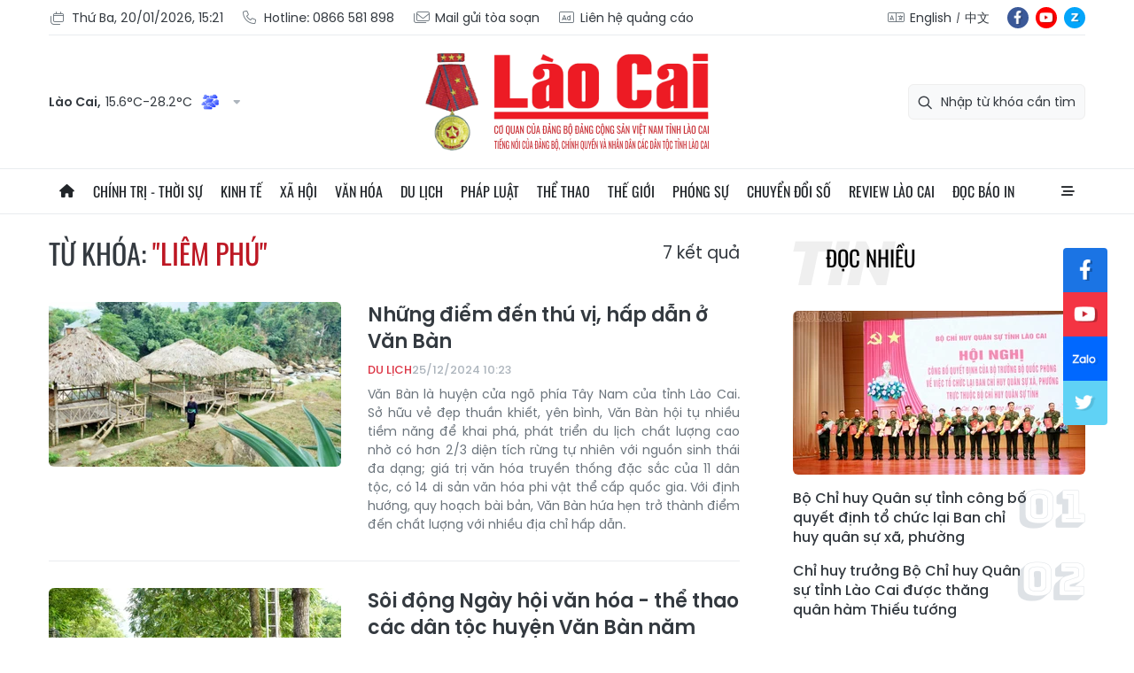

--- FILE ---
content_type: text/html;charset=utf-8
request_url: https://baolaocai.vn/liem-phu-tag875.html
body_size: 17984
content:
<!DOCTYPE html> <html lang="vi"> <head> <title>Liêm Phú | Báo Lào Cai điện tử</title> <meta name="description" content="Tin tức, hình ảnh, video clip MỚI NHẤT về Liêm Phú đang được dư luận quan tâm, cập nhật tin tuc Liem Phu 24h trong ngày tại Báo Lào Cai điện tử"/> <meta name="keywords" content="Liêm Phú, tin tuc Liem Phu, hinh anh Liem Phu, video clip Liem Phu"/> <meta name="news_keywords" content="Liêm Phú, tin tuc Liem Phu, hinh anh Liem Phu, video clip Liem Phu"/> <meta http-equiv="Content-Type" content="text/html; charset=utf-8" /> <meta http-equiv="X-UA-Compatible" content="IE=edge"/> <meta http-equiv="refresh" content="1800" /> <meta name="revisit-after" content="1 days" /> <meta content="width=device-width, initial-scale=1, maximum-scale=5, user-scalable=yes" name="viewport"/> <meta http-equiv="content-language" content="vi" /> <meta name="format-detection" content="telephone=no"/> <meta name="format-detection" content="address=no"/> <meta name="apple-mobile-web-app-capable" content="yes"> <meta name="apple-mobile-web-app-status-bar-style" content="black"> <meta name="apple-mobile-web-app-title" content="Báo Lào Cai điện tử"/> <meta name="referrer" content="no-referrer-when-downgrade"/> <link rel="shortcut icon" href="https://cdn.baolaocai.vn/assets/web/styles/img/favicon.ico" type="image/x-icon" /> <link rel="preconnect" href="https://cdn.baolaocai.vn"/> <link rel="dns-prefetch" href="https://cdn.baolaocai.vn"/> <link rel="dns-prefetch" href="//static.baolaocai.vn"/> <link rel="dns-prefetch" href="//www.google-analytics.com" /> <link rel="dns-prefetch" href="//www.googletagmanager.com" /> <link rel="dns-prefetch" href="//stc.za.zaloapp.com" /> <link rel="dns-prefetch" href="//fonts.googleapis.com" /> <meta property="fb:app_id" content="1252177848748393"/> <script> var cmsConfig = { domainDesktop: 'https://baolaocai.vn', domainMobile: 'https://baolaocai.vn', domainApi: 'https://api.baolaocai.vn', domainStatic: 'https://cdn.baolaocai.vn', domainLog: 'https://log.baolaocai.vn', googleAnalytics: 'G\-D7LS60HD1P', siteId: 0, pageType: 12, objectId: 875, adsZone: 0, allowAds: true, adsLazy: true, antiAdblock: true, }; if (window.location.protocol !== 'https:' && window.location.hostname.indexOf('baolaocai.vn') !== -1) { window.location = 'https://' + window.location.hostname + window.location.pathname + window.location.hash; } var USER_AGENT=window.navigator&&(window.navigator.userAgent||window.navigator.vendor)||window.opera||"",IS_MOBILE=/Android|webOS|iPhone|iPod|BlackBerry|Windows Phone|IEMobile|Mobile Safari|Opera Mini/i.test(USER_AGENT);function setCookie(e,o,i){var n=new Date,i=(n.setTime(n.getTime()+24*i*60*60*1e3),"expires="+n.toUTCString());document.cookie=e+"="+o+"; "+i+";path=/;"}function getCookie(e){var o=document.cookie.indexOf(e+"="),i=o+e.length+1;return!o&&e!==document.cookie.substring(0,e.length)||-1===o?null:(-1===(e=document.cookie.indexOf(";",i))&&(e=document.cookie.length),unescape(document.cookie.substring(i,e)))}; </script> <meta name="author" content="Báo Lào Cai điện tử" /> <meta name="copyright" content="Copyright © 2026 by Báo Lào Cai điện tử" /> <meta name="RATING" content="GENERAL" /> <meta name="GENERATOR" content="Báo Lào Cai điện tử" /> <meta content="Báo Lào Cai điện tử" itemprop="sourceOrganization" name="source"/> <meta content="news" itemprop="genre" name="medium"/> <meta name="robots" content="noarchive, max-image-preview:large, index, follow" /> <meta name="GOOGLEBOT" content="noarchive, max-image-preview:large, index, follow" /> <link rel="canonical" href="https://baolaocai.vn/tu-khoa/liem-phu-tag875.html" /> <meta property="og:site_name" content="Báo Lào Cai điện tử"/> <meta property="og:rich_attachment" content="true"/> <meta property="og:type" content="website"/> <meta property="og:url" content="https://baolaocai.vn/tu-khoa/liem-phu-tag875.html"/> <meta property="og:image" content="https://cdn.baolaocai.vn/assets/web/styles/img/logo_share.png"/> <meta property="og:image:width" content="1200"/> <meta property="og:image:height" content="630"/> <meta property="og:title" content="Liêm Phú"/> <meta property="og:description" content="Tin tức, hình ảnh, video clip MỚI NHẤT về Liêm Phú đang được dư luận quan tâm, cập nhật tin tuc Liem Phu 24h trong ngày tại Báo Lào Cai điện tử"/> <meta name="twitter:card" value="summary"/> <meta name="twitter:url" content="https://baolaocai.vn/tu-khoa/liem-phu-tag875.html"/> <meta name="twitter:title" content="Liêm Phú"/> <meta name="twitter:description" content="Tin tức, hình ảnh, video clip MỚI NHẤT về Liêm Phú đang được dư luận quan tâm, cập nhật tin tuc Liem Phu 24h trong ngày tại Báo Lào Cai điện tử"/> <meta name="twitter:image" content="https://cdn.baolaocai.vn/assets/web/styles/img/logo_share.png"/> <meta name="twitter:site" content="@Báo Lào Cai điện tử"/> <meta name="twitter:creator" content="@Báo Lào Cai điện tử"/> <script type="application/ld+json"> { "@context": "http://schema.org", "@type": "Organization", "name": "Báo Lào Cai điện tử", "url": "https://baolaocai.vn", "logo": "https://cdn.baolaocai.vn/assets/web/styles/img/logo.png", "foundingDate": "1963", "founders": [ { "@type": "Person", "name": "CƠ QUAN CỦA ĐẢNG BỘ ĐẢNG CỘNG SẢN VIỆT NAM TỈNH LÀO CAI" } ], "address": [ { "@type": "PostalAddress", "streetAddress": "Đường 30 tháng 4, phường Nam Cường, T.P Lào Cai, tỉnh Lào Cai", "addressLocality": "Lào Cai City", "addressRegion": "Northeast", "postalCode": "31100", "addressCountry": "VNM" } ], "contactPoint": [ { "@type": "ContactPoint", "telephone": "+84-214-3842-648", "contactType": "customer service" } ], "sameAs": [ "https://www.facebook.com/baolaocaidientu" ] } </script> <script type="application/ld+json"> { "@context" : "https://schema.org", "@type" : "WebSite", "name": "Báo Lào Cai điện tử", "url": "https://baolaocai.vn", "alternateName" : "Báo Lào Cai, CƠ QUAN CỦA ĐẢNG BỘ ĐẢNG CỘNG SẢN VIỆT NAM TỈNH LÀO CAI", "potentialAction": { "@type": "SearchAction", "target": { "@type": "EntryPoint", "urlTemplate": "https://baolaocai.vn/search/?q={search_term_string}" }, "query-input": "required name=search_term_string" } } </script> <script type="application/ld+json"> { "@context":"http://schema.org", "@type":"BreadcrumbList", "itemListElement":[ { "@type":"ListItem", "position":1, "item":{ "@id":"https://baolaocai.vn/tu-khoa/liem-phu-tag875.html", "name":"Liêm Phú" } } ] } </script> <link rel="preload" href="https://cdn.baolaocai.vn/assets/web/styles/css/main.min-1.0.58.css" as="style"> <link rel="preload" href="https://cdn.baolaocai.vn/assets/web/js/main.min-1.0.43.js" as="script"> <link id="cms-style" rel="stylesheet" href="https://cdn.baolaocai.vn/assets/web/styles/css/main.min-1.0.58.css"> <style>.local-news .district>:first-child { width: 50%;
} .local-news .district { max-height: 320px; overflow-y: scroll;
} .four-pack .box-content .member__info .name { white-space: normal;
}
.topics .story__thumb { height: 170px!important;
}
</style> <script type="text/javascript"> var _metaOgUrl = 'https://baolaocai.vn/tu-khoa/liem-phu-tag875.html'; var page_title = document.title; var tracked_url = window.location.pathname + window.location.search + window.location.hash; </script> <script async="" src="https://www.googletagmanager.com/gtag/js?id=G-D7LS60HD1P"></script> <script> window.dataLayer = window.dataLayer || []; function gtag(){dataLayer.push(arguments);} gtag('js', new Date()); gtag('config', 'G-D7LS60HD1P'); </script> </head> <body class=""> <header class="site-header "> <div class="container"> <div class="top-header"> <div class="left"> <a href="javascript:void(0);" id="today"></a> <a href="tel:+84866581898" title="Hotline"> <i class="ic-phone"></i> Hotline: 0866 581 898 </a> <a href="mailto:baolaocaidientu@gmail.com" title="Mail gửi tòa soạn"> <i class="ic-mail"></i> Mail gửi tòa soạn </a> <a href="#" title="Liên hệ quảng cáo"> <i class="ic-promo"></i> Liên hệ quảng cáo </a> </div> <div class="right"> <div class="col"> <i class="ic-lang"></i> <a href="https://en.baolaocai.vn" title="English" target="_blank">English</a> <a href="https://zh.baolaocai.vn" title="中文" target="_blank">中文</a> </div> <div class="social"> <a href="https://www.facebook.com/baolaocaidientu" class="fb" target="_parent" title="Tương tác với Báo Lào Cai trên Facebook">fb</a> <a href="https://www.youtube.com/@LaoCaiTV247/videos" class="yt" target="_parent" title="Tương tác với Báo Lào Cai trên Youtube">yt</a> <a href="https://zalo.me/956491731896605238" class="zl" target="_parent" title="Tương tác với Báo Lào Cai trên Zalo">zl</a> </div> </div> </div> <div class="content-header"> <div class="weather" id="header-weather"></div> <a class="logo" href="https://baolaocai.vn" title="Báo Lào Cai điện tử">Báo Lào Cai điện tử</a> <div class="search"> <input type="text" class="input-search txtsearch" placeholder="Nhập từ khóa cần tìm"> <i class="ic-search btn_search"></i> </div> </div> </div> <div class="navigation sticky"> <ul class="menu"> <li> <a href="/" class="ic-home" title="Trang chủ">Trang chủ</a> </li> <li> <a class="" href="https://baolaocai.vn/chinh-tri/" title="Chính trị - thời sự">Chính trị - thời sự</a> <ul class="sub-menu"> <li> <a href="https://baolaocai.vn/chinh-tri/xay-dung-dang/" title="Xây dựng Đảng">Xây dựng Đảng</a> </li> <li> <a href="https://baolaocai.vn/hoc-tap-va-lam-theo-bac/" title="Học tập và làm theo Bác">Học tập và làm theo Bác</a> </li> <li> <a href="https://baolaocai.vn/chinh-tri/quoc-phong-an-ninh/" title="Quốc phòng - An ninh">Quốc phòng - An ninh</a> </li> <li> <a href="https://baolaocai.vn/chinh-tri/doi-ngoai/" title="Đối ngoại">Đối ngoại</a> </li> </ul> </li> <li> <a class="" href="https://baolaocai.vn/kinh-te/" title="Kinh tế">Kinh tế</a> <ul class="sub-menu"> <li> <a href="https://baolaocai.vn/kinh-te/nong-nghiep-nong-thon/" title="Nông nghiệp - Nông thôn">Nông nghiệp - Nông thôn</a> </li> <li> <a href="https://baolaocai.vn/kinh-te/ocop-lao-cai/" title="OCOP Lào Cai">OCOP Lào Cai</a> </li> <li> <a href="https://baolaocai.vn/kinh-te/cong-nghiep-xay-dung/" title="Công nghiệp - Xây dựng">Công nghiệp - Xây dựng</a> </li> <li> <a href="https://baolaocai.vn/kinh-te/dau-tu-tai-chinh/" title="Đầu tư - Tài chính">Đầu tư - Tài chính</a> </li> <li> <a href="https://baolaocai.vn/kinh-te/thi-truong/" title="Thị trường">Thị trường</a> </li> </ul> </li> <li> <a class="" href="https://baolaocai.vn/xa-hoi/" title="Xã hội">Xã hội</a> <ul class="sub-menu"> <li> <a href="https://baolaocai.vn/xa-hoi/giao-duc/" title="Giáo dục">Giáo dục</a> </li> <li> <a href="https://baolaocai.vn/xa-hoi/y-te/" title="Y tế">Y tế</a> </li> <li> <a href="https://baolaocai.vn/xa-hoi/lao-dong-viec-lam/" title="Lao động - Việc làm">Lao động - Việc làm</a> </li> <li> <a href="https://baolaocai.vn/xa-hoi/cai-cach-hanh-chinh/" title="Cải cách hành chính">Cải cách hành chính</a> </li> <li> <a href="https://baolaocai.vn/ban-doc/" title="Bạn đọc">Bạn đọc</a> </li> </ul> </li> <li> <a class="" href="https://baolaocai.vn/van-hoa/" title="Văn hóa">Văn hóa</a> <ul class="sub-menu"> <li> <a href="https://baolaocai.vn/van-hoa/van-hoc-nghe-thuat/" title="Văn học - Nghệ thuật">Văn học - Nghệ thuật</a> </li> <li> <a href="https://baolaocai.vn/van-hoa/lang-nghe/" title="Chuyện nghề xưa nay">Chuyện nghề xưa nay</a> </li> <li> <a href="https://baolaocai.vn/van-hoa/giai-tri/" title="Giải trí">Giải trí</a> </li> </ul> </li> <li> <a class="" href="https://baolaocai.vn/du-lich/" title="Du lịch">Du lịch</a> </li> <li> <a class="" href="https://baolaocai.vn/phap-luat/" title="Pháp luật">Pháp luật</a> <ul class="sub-menu"> <li> <a href="https://baolaocai.vn/phap-luat/an-ninh-trat-tu/" title="An ninh trật tự">An ninh trật tự</a> </li> <li> <a href="https://baolaocai.vn/phap-luat/phap-luat-doi-song/" title="Pháp luật - Đời sống">Pháp luật - Đời sống</a> </li> <li> <a href="https://baolaocai.vn/phap-luat/an-toan-giao-thong/" title="An toàn giao thông">An toàn giao thông</a> </li> </ul> </li> <li> <a class="" href="https://baolaocai.vn/the-thao/" title="Thể thao">Thể thao</a> </li> <li> <a class="" href="https://baolaocai.vn/the-gioi/" title="Thế giới">Thế giới</a> </li> <li> <a class="" href="https://baolaocai.vn/phong-su/" title="Phóng sự">Phóng sự</a> </li> <li> <a class="" href="https://baolaocai.vn/chuyen-doi-so/" title="Chuyển đổi số">Chuyển đổi số</a> </li> <li> <a class="" href="https://baolaocai.vn/review-lao-cai/" title="Review Lào Cai">Review Lào Cai</a> </li> <li> <a class="" href="https://baolaocai.vn/epaper/" title="Đọc báo in">Đọc báo in</a> <ul class="sub-menu"> <li> <a href="https://baolaocai.vn/vung-cao/" title="Vùng cao">Vùng cao</a> </li> <li> <a href="https://baolaocai.vn/thuong-ky/" title="Thường kỳ">Thường kỳ</a> </li> <li> <a href="https://baolaocai.vn/cuoi-tuan/" title="Cuối tuần">Cuối tuần</a> </li> </ul> </li> <li class="extend"> <a href="javascript:void(0);" class="ic-menu">All</a> <div class="big-menu"> <div class="content"> <ul class="item"> <li><a class="title" href="https://baolaocai.vn/chinh-tri/" title="Chính trị - thời sự">Chính trị - thời sự</a></li> <li> <a href="https://baolaocai.vn/chinh-tri/xay-dung-dang/" title="Xây dựng Đảng">Xây dựng Đảng</a> </li> <li> <a href="https://baolaocai.vn/hoc-tap-va-lam-theo-bac/" title="Học tập và làm theo Bác">Học tập và làm theo Bác</a> </li> <li> <a href="https://baolaocai.vn/chinh-tri/quoc-phong-an-ninh/" title="Quốc phòng - An ninh">Quốc phòng - An ninh</a> </li> <li> <a href="https://baolaocai.vn/chinh-tri/doi-ngoai/" title="Đối ngoại">Đối ngoại</a> </li> </ul> <ul class="item"> <li><a class="title" href="https://baolaocai.vn/kinh-te/" title="Kinh tế">Kinh tế</a></li> <li> <a href="https://baolaocai.vn/kinh-te/nong-nghiep-nong-thon/" title="Nông nghiệp - Nông thôn">Nông nghiệp - Nông thôn</a> </li> <li> <a href="https://baolaocai.vn/kinh-te/cong-nghiep-xay-dung/" title="Công nghiệp - Xây dựng">Công nghiệp - Xây dựng</a> </li> <li> <a href="https://baolaocai.vn/kinh-te/dau-tu-tai-chinh/" title="Đầu tư - Tài chính">Đầu tư - Tài chính</a> </li> <li> <a href="https://baolaocai.vn/kinh-te/thi-truong/" title="Thị trường">Thị trường</a> </li> </ul> <ul class="item"> <li><a class="title" href="https://baolaocai.vn/xa-hoi/" title="Xã hội">Xã hội</a></li> <li> <a href="https://baolaocai.vn/xa-hoi/giao-duc/" title="Giáo dục">Giáo dục</a> </li> <li> <a href="https://baolaocai.vn/xa-hoi/y-te/" title="Y tế">Y tế</a> </li> <li> <a href="https://baolaocai.vn/xa-hoi/lao-dong-viec-lam/" title="Lao động - Việc làm">Lao động - Việc làm</a> </li> <li> <a href="https://baolaocai.vn/xa-hoi/cai-cach-hanh-chinh/" title="Cải cách hành chính">Cải cách hành chính</a> </li> <li> <a href="https://baolaocai.vn/ban-doc/" title="Bạn đọc">Bạn đọc</a> </li> </ul> <ul class="item"> <li><a class="title" href="https://baolaocai.vn/van-hoa/" title="Văn hóa">Văn hóa</a></li> <li> <a href="https://baolaocai.vn/van-hoa/van-hoc-nghe-thuat/" title="Văn học - Nghệ thuật">Văn học - Nghệ thuật</a> <ul class="level2-menu"> <li> <a href="https://baolaocai.vn/van-xuoi/" title="Văn xuôi">Văn xuôi</a> </li> <li> <a href="https://baolaocai.vn/tho/" title="Thơ">Thơ</a> </li> </ul> </li> <li> <a href="https://baolaocai.vn/van-hoa/giai-tri/" title="Giải trí">Giải trí</a> </li> </ul> <ul class="item"> <li><a class="title" href="https://baolaocai.vn/du-lich/" title="Du lịch">Du lịch</a></li> </ul> <ul class="item"> <li><a class="title" href="https://baolaocai.vn/chuyen-doi-so/" title="Chuyển đổi số">Chuyển đổi số</a></li> </ul> <ul class="item"> <li><a class="title" href="https://baolaocai.vn/review-lao-cai/" title="Review Lào Cai">Review Lào Cai</a></li> </ul> <ul class="item"> <li><a class="title" href="https://baolaocai.vn/phap-luat/" title="Pháp luật">Pháp luật</a></li> <li> <a href="https://baolaocai.vn/phap-luat/an-ninh-trat-tu/" title="An ninh trật tự">An ninh trật tự</a> </li> <li> <a href="https://baolaocai.vn/phap-luat/phap-luat-doi-song/" title="Pháp luật - Đời sống">Pháp luật - Đời sống</a> </li> <li> <a href="https://baolaocai.vn/phap-luat/an-toan-giao-thong/" title="An toàn giao thông">An toàn giao thông</a> </li> </ul> <ul class="item"> <li><a class="title" href="https://baolaocai.vn/the-thao/" title="Thể thao">Thể thao</a></li> </ul> <ul class="item"> <li><a class="title" href="https://baolaocai.vn/the-gioi/" title="Thế giới">Thế giới</a></li> </ul> <ul class="item"> <li><a class="title" href="https://baolaocai.vn/epaper/" title="Đọc báo in">Đọc báo in</a></li> <li> <a href="https://baolaocai.vn/vung-cao/" title="Vùng cao">Vùng cao</a> </li> <li> <a href="https://baolaocai.vn/thuong-ky/" title="Thường kỳ">Thường kỳ</a> </li> <li> <a href="https://baolaocai.vn/cuoi-tuan/" title="Cuối tuần">Cuối tuần</a> </li> </ul> <ul class="item"> <li><a class="title" href="https://baolaocai.vn/multimedia/" title="Multimedia">Multimedia</a></li> <li> <a href="https://baolaocai.vn/video/" title="Video">Video</a> </li> <li> <a href="https://baolaocai.vn/goc-anh/" title="Photo">Photo</a> </li> <li> <a href="https://baolaocai.vn/e-magazine/" title="E-magazine">E-magazine</a> </li> <li> <a href="https://baolaocai.vn/podcasts/" title="Podcasts">Podcasts</a> </li> <li> <a href="https://baolaocai.vn/infographic/" title="Infographic">Infographic</a> </li> </ul> <ul class="item"> <li><a class="title" href="https://baolaocai.vn/thong-tin-quang-cao/" title="Thông tin quảng cáo">Thông tin quảng cáo</a></li> </ul> <ul class="item"> <li><a class="title" href="https://baolaocai.vn/chuyende/" title="Chuyên đề">Chuyên đề</a></li> </ul> <ul class="item"> <li><a class="title" href="https://baolaocai.vn/duan8/" title="Dự án 8">Dự án 8</a></li> </ul> </div> </div> </li> </ul> </div> </header> <div class="site-body"> <div class="container"> <div class="rennab-wrap"> <div id="sdaWeb_SdaTop" class="rennab " data-platform="1" data-position="Web_SdaTop" style="display:none"> </div> </div> <div class="col"> <div class="main-col content-col"> <div class="search-tags"> <div class="region-text"> <h1 class="keywords">Từ khóa: <span>"Liêm Phú"</span></h1> <p class="result"> <span>7</span> kết quả </p> </div> </div> <div class="timeline content-list"> <div class="box-content"> <article class="story" data-id="395259"> <figure class="story__thumb"> <a class="cms-link" href="https://baolaocai.vn/nhung-diem-den-thu-vi-hap-dan-o-van-ban-post395259.html" title="Những điểm đến thú vị, hấp dẫn ở Văn Bàn"> <img class="lazyload" src="[data-uri]" data-src="https://cdn.baolaocai.vn/images/dcb88a050e5c91b979d992a4ac1cba11bd93e36c707eeed65c35c8778c2ee7472225d2d55b802a6af8c4b4d3b7801cd953f6e28aecc261efb261caf1f0e1c402/vanban4-57.jpg.webp" data-srcset="https://cdn.baolaocai.vn/images/dcb88a050e5c91b979d992a4ac1cba11bd93e36c707eeed65c35c8778c2ee7472225d2d55b802a6af8c4b4d3b7801cd953f6e28aecc261efb261caf1f0e1c402/vanban4-57.jpg.webp 1x, https://cdn.baolaocai.vn/images/f6c59cb9d2ab18311c7710fcd826ceb1bd93e36c707eeed65c35c8778c2ee7472225d2d55b802a6af8c4b4d3b7801cd953f6e28aecc261efb261caf1f0e1c402/vanban4-57.jpg.webp 2x" alt="Những điểm đến thú vị, hấp dẫn ở Văn Bàn"> <noscript><img src="https://cdn.baolaocai.vn/images/dcb88a050e5c91b979d992a4ac1cba11bd93e36c707eeed65c35c8778c2ee7472225d2d55b802a6af8c4b4d3b7801cd953f6e28aecc261efb261caf1f0e1c402/vanban4-57.jpg.webp" srcset="https://cdn.baolaocai.vn/images/dcb88a050e5c91b979d992a4ac1cba11bd93e36c707eeed65c35c8778c2ee7472225d2d55b802a6af8c4b4d3b7801cd953f6e28aecc261efb261caf1f0e1c402/vanban4-57.jpg.webp 1x, https://cdn.baolaocai.vn/images/f6c59cb9d2ab18311c7710fcd826ceb1bd93e36c707eeed65c35c8778c2ee7472225d2d55b802a6af8c4b4d3b7801cd953f6e28aecc261efb261caf1f0e1c402/vanban4-57.jpg.webp 2x" alt="Những điểm đến thú vị, hấp dẫn ở Văn Bàn" class="image-fallback"></noscript> </a> </figure> <h2 class="story__heading" data-tracking="395259"> <a class="cms-link" href="https://baolaocai.vn/nhung-diem-den-thu-vi-hap-dan-o-van-ban-post395259.html" title="Những điểm đến thú vị, hấp dẫn ở Văn Bàn"> Những điểm đến thú vị, hấp dẫn ở Văn Bàn </a> </h2> <div class="story__meta"> <a href="https://baolaocai.vn/du-lich/" class="title-cate" title="Du lịch"> Du lịch </a> <time class="time" datetime="2024-12-25T17:23:31+0700" data-time="1735122211" data-friendly="true"> 25/12/2024 17:23 </time> </div> <div class="story__summary story__shorten"> <p style="text-align: justify;">Văn Bàn là huyện cửa ngõ phía Tây Nam của tỉnh Lào Cai. Sở hữu vẻ đẹp thuần khiết, yên bình, Văn Bàn hội tụ nhiều tiềm năng để khai phá, phát triển du lịch chất lượng cao nhờ có hơn 2/3 diện tích rừng tự nhiên với nguồn sinh thái đa dạng; giá trị văn hóa truyền thống đặc sắc của 11 dân tộc, có 14 di sản văn hóa phi vật thể cấp quốc gia. Với định hướng, quy hoạch bài bản, Văn Bàn hứa hẹn trở thành điểm đến chất lượng với nhiều địa chỉ hấp dẫn.</p> </div> </article> <article class="story" data-id="389315"> <figure class="story__thumb"> <a class="cms-link" href="https://baolaocai.vn/soi-dong-ngay-hoi-van-hoa-the-thao-cac-dan-toc-huyen-van-ban-nam-2024-post389315.html" title="Sôi động Ngày hội văn hóa - thể thao các dân tộc huyện Văn Bàn năm 2024"> <img class="lazyload" src="[data-uri]" data-src="https://cdn.baolaocai.vn/images/780c274b7ee7f540e6d26b39045e287d564dbfac3cdaf73e22ebf8118bf5e41fb3d8f3c18c812a0e2a58fbd1a19afb537d4452ad84bc17cb504d56b0a1e62700/dsc03327-7063.jpg.webp" data-srcset="https://cdn.baolaocai.vn/images/780c274b7ee7f540e6d26b39045e287d564dbfac3cdaf73e22ebf8118bf5e41fb3d8f3c18c812a0e2a58fbd1a19afb537d4452ad84bc17cb504d56b0a1e62700/dsc03327-7063.jpg.webp 1x, https://cdn.baolaocai.vn/images/d3ab25ec6a385a278dc035fd91517b85564dbfac3cdaf73e22ebf8118bf5e41fb3d8f3c18c812a0e2a58fbd1a19afb537d4452ad84bc17cb504d56b0a1e62700/dsc03327-7063.jpg.webp 2x" alt="Sôi động Ngày hội văn hóa - thể thao các dân tộc huyện Văn Bàn năm 2024"> <noscript><img src="https://cdn.baolaocai.vn/images/780c274b7ee7f540e6d26b39045e287d564dbfac3cdaf73e22ebf8118bf5e41fb3d8f3c18c812a0e2a58fbd1a19afb537d4452ad84bc17cb504d56b0a1e62700/dsc03327-7063.jpg.webp" srcset="https://cdn.baolaocai.vn/images/780c274b7ee7f540e6d26b39045e287d564dbfac3cdaf73e22ebf8118bf5e41fb3d8f3c18c812a0e2a58fbd1a19afb537d4452ad84bc17cb504d56b0a1e62700/dsc03327-7063.jpg.webp 1x, https://cdn.baolaocai.vn/images/d3ab25ec6a385a278dc035fd91517b85564dbfac3cdaf73e22ebf8118bf5e41fb3d8f3c18c812a0e2a58fbd1a19afb537d4452ad84bc17cb504d56b0a1e62700/dsc03327-7063.jpg.webp 2x" alt="Sôi động Ngày hội văn hóa - thể thao các dân tộc huyện Văn Bàn năm 2024" class="image-fallback"></noscript> </a> </figure> <h2 class="story__heading" data-tracking="389315"> <a class="cms-link" href="https://baolaocai.vn/soi-dong-ngay-hoi-van-hoa-the-thao-cac-dan-toc-huyen-van-ban-nam-2024-post389315.html" title="Sôi động Ngày hội văn hóa - thể thao các dân tộc huyện Văn Bàn năm 2024"> Sôi động Ngày hội văn hóa - thể thao các dân tộc huyện Văn Bàn năm 2024 </a> </h2> <div class="story__meta"> <a href="https://baolaocai.vn/van-hoa/" class="title-cate" title="Văn hóa"> Văn hóa </a> <time class="time" datetime="2024-08-31T17:07:49+0700" data-time="1725098869" data-friendly="true"> 31/08/2024 17:07 </time> </div> <div class="story__summary story__shorten"> <p>Sôi động, nhộn nhịp là không khí ngày đầu tiên của Ngày hội văn hóa - thể thao các dân tộc huyện Văn Bàn năm 2024.</p> </div> </article> <article class="story" data-id="388830"> <figure class="story__thumb"> <a class="cms-link" href="https://baolaocai.vn/van-ban-no-luc-xoa-nha-tam-nha-dot-nat-post388830.html" title="Văn Bàn nỗ lực xóa nhà tạm, nhà dột nát"> <img class="lazyload" src="[data-uri]" data-src="https://cdn.baolaocai.vn/images/6c1010177e2ef4bb1433b45269b39b785c547e2b952c6f4de0fe20f1eefc034fb182f4a62d7f258b19caccd30a4bd2b749000c4cfa116c686b8e215e9729bbb5/0-3359.jpg.webp" data-srcset="https://cdn.baolaocai.vn/images/6c1010177e2ef4bb1433b45269b39b785c547e2b952c6f4de0fe20f1eefc034fb182f4a62d7f258b19caccd30a4bd2b749000c4cfa116c686b8e215e9729bbb5/0-3359.jpg.webp 1x, https://cdn.baolaocai.vn/images/bf53b2f44dbb0ff12f10d90e30c537b55c547e2b952c6f4de0fe20f1eefc034fb182f4a62d7f258b19caccd30a4bd2b749000c4cfa116c686b8e215e9729bbb5/0-3359.jpg.webp 2x" alt="Văn Bàn nỗ lực xóa nhà tạm, nhà dột nát"> <noscript><img src="https://cdn.baolaocai.vn/images/6c1010177e2ef4bb1433b45269b39b785c547e2b952c6f4de0fe20f1eefc034fb182f4a62d7f258b19caccd30a4bd2b749000c4cfa116c686b8e215e9729bbb5/0-3359.jpg.webp" srcset="https://cdn.baolaocai.vn/images/6c1010177e2ef4bb1433b45269b39b785c547e2b952c6f4de0fe20f1eefc034fb182f4a62d7f258b19caccd30a4bd2b749000c4cfa116c686b8e215e9729bbb5/0-3359.jpg.webp 1x, https://cdn.baolaocai.vn/images/bf53b2f44dbb0ff12f10d90e30c537b55c547e2b952c6f4de0fe20f1eefc034fb182f4a62d7f258b19caccd30a4bd2b749000c4cfa116c686b8e215e9729bbb5/0-3359.jpg.webp 2x" alt="Văn Bàn nỗ lực xóa nhà tạm, nhà dột nát" class="image-fallback"></noscript> </a> </figure> <h2 class="story__heading" data-tracking="388830"> <a class="cms-link" href="https://baolaocai.vn/van-ban-no-luc-xoa-nha-tam-nha-dot-nat-post388830.html" title="Văn Bàn nỗ lực xóa nhà tạm, nhà dột nát"> Văn Bàn nỗ lực xóa nhà tạm, nhà dột nát </a> </h2> <div class="story__meta"> <a href="https://baolaocai.vn/xa-hoi/" class="title-cate" title="Xã hội"> Xã hội </a> <time class="time" datetime="2024-08-21T15:35:00+0700" data-time="1724229300" data-friendly="true"> 21/08/2024 15:35 </time> </div> <div class="story__summary story__shorten"> <p>Nhằm tạo chuyển biến căn bản về chất lượng nhà ở trên địa bàn huyện, hướng tới mục tiêu mọi người dân đều có nhà ở ổn định, có điều kiện nâng cao mức sống, thoát nghèo bền vững, huyện Văn Bàn quyết tâm xóa 100% nhà tạm, nhà dột nát cho hộ nghèo, hộ cận nghèo, gia đình chính sách trong năm 2024.</p> </div> </article> <article class="story" data-id="383144"> <figure class="story__thumb"> <a class="cms-link" href="https://baolaocai.vn/pho-chu-tich-ubnd-tinh-giang-thi-dung-tham-tang-qua-nhung-nguoi-tham-gia-chien-dich-dien-bien-phu-tai-huyen-van-ban-post383144.html" title="Phó Chủ tịch UBND tỉnh Giàng Thị Dung thăm, tặng quà những người tham gia Chiến dịch Điện Biên Phủ tại huyện Văn Bàn"> <img class="lazyload" src="[data-uri]" data-src="https://cdn.baolaocai.vn/images/cece56d10ad220abccc4c6d9ae2c6d28a0506ce00939835cfa715ac88cf41f100c14cbb3d76b0d27d859d2188769f9ad40532b0d5c284012415d0fc55379cdfac58a023957d3c7adf24dead1c84e83a4/img-9264-6888.jpeg.webp" data-srcset="https://cdn.baolaocai.vn/images/cece56d10ad220abccc4c6d9ae2c6d28a0506ce00939835cfa715ac88cf41f100c14cbb3d76b0d27d859d2188769f9ad40532b0d5c284012415d0fc55379cdfac58a023957d3c7adf24dead1c84e83a4/img-9264-6888.jpeg.webp 1x, https://cdn.baolaocai.vn/images/4960a41c2d50ff91850d6914ea1b0370a0506ce00939835cfa715ac88cf41f100c14cbb3d76b0d27d859d2188769f9ad40532b0d5c284012415d0fc55379cdfac58a023957d3c7adf24dead1c84e83a4/img-9264-6888.jpeg.webp 2x" alt="Phó Chủ tịch UBND tỉnh Giàng Thị Dung thăm, tặng quà những người tham gia Chiến dịch Điện Biên Phủ tại huyện Văn Bàn"> <noscript><img src="https://cdn.baolaocai.vn/images/cece56d10ad220abccc4c6d9ae2c6d28a0506ce00939835cfa715ac88cf41f100c14cbb3d76b0d27d859d2188769f9ad40532b0d5c284012415d0fc55379cdfac58a023957d3c7adf24dead1c84e83a4/img-9264-6888.jpeg.webp" srcset="https://cdn.baolaocai.vn/images/cece56d10ad220abccc4c6d9ae2c6d28a0506ce00939835cfa715ac88cf41f100c14cbb3d76b0d27d859d2188769f9ad40532b0d5c284012415d0fc55379cdfac58a023957d3c7adf24dead1c84e83a4/img-9264-6888.jpeg.webp 1x, https://cdn.baolaocai.vn/images/4960a41c2d50ff91850d6914ea1b0370a0506ce00939835cfa715ac88cf41f100c14cbb3d76b0d27d859d2188769f9ad40532b0d5c284012415d0fc55379cdfac58a023957d3c7adf24dead1c84e83a4/img-9264-6888.jpeg.webp 2x" alt="Phó Chủ tịch UBND tỉnh Giàng Thị Dung thăm, tặng quà những người tham gia Chiến dịch Điện Biên Phủ tại huyện Văn Bàn" class="image-fallback"></noscript> </a> </figure> <h2 class="story__heading" data-tracking="383144"> <a class="cms-link" href="https://baolaocai.vn/pho-chu-tich-ubnd-tinh-giang-thi-dung-tham-tang-qua-nhung-nguoi-tham-gia-chien-dich-dien-bien-phu-tai-huyen-van-ban-post383144.html" title="Phó Chủ tịch UBND tỉnh Giàng Thị Dung thăm, tặng quà những người tham gia Chiến dịch Điện Biên Phủ tại huyện Văn Bàn"> Phó Chủ tịch UBND tỉnh Giàng Thị Dung thăm, tặng quà những người tham gia Chiến dịch Điện Biên Phủ tại huyện Văn Bàn <i class="ic-type-img"></i> </a> </h2> <div class="story__meta"> <a href="https://baolaocai.vn/chinh-tri/" class="title-cate" title="Chính trị - thời sự"> Chính trị - thời sự </a> <time class="time" datetime="2024-04-23T14:22:00+0700" data-time="1713856920" data-friendly="true"> 23/04/2024 14:22 </time> </div> <div class="story__summary story__shorten"> <p>Nhân kỷ niệm 70 năm Chiến thắng Điện Biên Phủ (7/5/1954 - 7/5/2024), sáng 23/4, đoàn công tác của tỉnh do đồng chí Giàng Thị Dung, Phó Chủ tịch UBND tỉnh làm trưởng đoàn đã đến xã Liêm Phú (huyện Văn Bàn) thăm, tặng quà dân công hỏa tuyến từng tham gia chiến đấu, phục vụ chiến đấu trong Chiến dịch Điện Biên Phủ.</p> </div> </article> <article class="story" data-id="376095"> <figure class="story__thumb"> <a class="cms-link" href="https://baolaocai.vn/nhung-huyet-mach-cua-canh-dong-no-am-post376095.html" title="Những “huyết mạch” của cánh đồng no ấm"> <img class="lazyload" src="[data-uri]" data-src="https://cdn.baolaocai.vn/images/cece56d10ad220abccc4c6d9ae2c6d288d8e1c1e2853bb6344f3a303ea66e241bae683a74d010efbb864625cd18fb05c4575748ca22af11151dbdb543d572c8d8616fdeba00b78ad6cfa9c79ed86748d/thuy-loi-2227.jpg.webp" data-srcset="https://cdn.baolaocai.vn/images/cece56d10ad220abccc4c6d9ae2c6d288d8e1c1e2853bb6344f3a303ea66e241bae683a74d010efbb864625cd18fb05c4575748ca22af11151dbdb543d572c8d8616fdeba00b78ad6cfa9c79ed86748d/thuy-loi-2227.jpg.webp 1x, https://cdn.baolaocai.vn/images/4960a41c2d50ff91850d6914ea1b03708d8e1c1e2853bb6344f3a303ea66e241bae683a74d010efbb864625cd18fb05c4575748ca22af11151dbdb543d572c8d8616fdeba00b78ad6cfa9c79ed86748d/thuy-loi-2227.jpg.webp 2x" alt="Những “huyết mạch” của cánh đồng no ấm"> <noscript><img src="https://cdn.baolaocai.vn/images/cece56d10ad220abccc4c6d9ae2c6d288d8e1c1e2853bb6344f3a303ea66e241bae683a74d010efbb864625cd18fb05c4575748ca22af11151dbdb543d572c8d8616fdeba00b78ad6cfa9c79ed86748d/thuy-loi-2227.jpg.webp" srcset="https://cdn.baolaocai.vn/images/cece56d10ad220abccc4c6d9ae2c6d288d8e1c1e2853bb6344f3a303ea66e241bae683a74d010efbb864625cd18fb05c4575748ca22af11151dbdb543d572c8d8616fdeba00b78ad6cfa9c79ed86748d/thuy-loi-2227.jpg.webp 1x, https://cdn.baolaocai.vn/images/4960a41c2d50ff91850d6914ea1b03708d8e1c1e2853bb6344f3a303ea66e241bae683a74d010efbb864625cd18fb05c4575748ca22af11151dbdb543d572c8d8616fdeba00b78ad6cfa9c79ed86748d/thuy-loi-2227.jpg.webp 2x" alt="Những “huyết mạch” của cánh đồng no ấm" class="image-fallback"></noscript> </a> </figure> <h2 class="story__heading" data-tracking="376095"> <a class="cms-link" href="https://baolaocai.vn/nhung-huyet-mach-cua-canh-dong-no-am-post376095.html" title="Những “huyết mạch” của cánh đồng no ấm"> Những “huyết mạch” của cánh đồng no ấm <i class="ic-type-emagazine"></i><i class="ic-type-img"></i> </a> </h2> <div class="story__meta"> <a href="https://baolaocai.vn/kinh-te/" class="title-cate" title="Kinh tế"> Kinh tế </a> <time class="time" datetime="2023-11-18T09:09:00+0700" data-time="1700273340" data-friendly="true"> 18/11/2023 09:09 </time> </div> <div class="story__summary story__shorten"> <p>Hệ thống thủy lợi được đầu tư xây dựng, nâng cấp đã phát huy hiệu quả trong sản xuất nông nghiệp, hình thành những cánh đồng lúa lớn năng suất cao, những khu chuyên nuôi thủy sản tập trung của tỉnh.</p> </div> </article> <article class="story" data-id="369596"> <figure class="story__thumb"> <a class="cms-link" href="https://baolaocai.vn/dai-bieu-hdnd-tinh-huyen-tiep-xuc-cu-tri-tai-van-ban-post369596.html" title="Đại biểu HĐND tỉnh, huyện tiếp xúc cử tri tại Văn Bàn"> <img class="lazyload" src="[data-uri]" data-src="https://cdn.baolaocai.vn/images/cece56d10ad220abccc4c6d9ae2c6d28e9f78f507e2c7c3ce4e98821a8eb22d79f5c5dcb40d59840085f79b00ba3d732949b69168e8c38371a0371d20bc166505a4b8086455caf6d78a3c480764e7096/db-hdnd-6810.jpg.webp" data-srcset="https://cdn.baolaocai.vn/images/cece56d10ad220abccc4c6d9ae2c6d28e9f78f507e2c7c3ce4e98821a8eb22d79f5c5dcb40d59840085f79b00ba3d732949b69168e8c38371a0371d20bc166505a4b8086455caf6d78a3c480764e7096/db-hdnd-6810.jpg.webp 1x, https://cdn.baolaocai.vn/images/4960a41c2d50ff91850d6914ea1b0370e9f78f507e2c7c3ce4e98821a8eb22d79f5c5dcb40d59840085f79b00ba3d732949b69168e8c38371a0371d20bc166505a4b8086455caf6d78a3c480764e7096/db-hdnd-6810.jpg.webp 2x" alt="Đại biểu HĐND tỉnh, huyện tiếp xúc cử tri tại Văn Bàn"> <noscript><img src="https://cdn.baolaocai.vn/images/cece56d10ad220abccc4c6d9ae2c6d28e9f78f507e2c7c3ce4e98821a8eb22d79f5c5dcb40d59840085f79b00ba3d732949b69168e8c38371a0371d20bc166505a4b8086455caf6d78a3c480764e7096/db-hdnd-6810.jpg.webp" srcset="https://cdn.baolaocai.vn/images/cece56d10ad220abccc4c6d9ae2c6d28e9f78f507e2c7c3ce4e98821a8eb22d79f5c5dcb40d59840085f79b00ba3d732949b69168e8c38371a0371d20bc166505a4b8086455caf6d78a3c480764e7096/db-hdnd-6810.jpg.webp 1x, https://cdn.baolaocai.vn/images/4960a41c2d50ff91850d6914ea1b0370e9f78f507e2c7c3ce4e98821a8eb22d79f5c5dcb40d59840085f79b00ba3d732949b69168e8c38371a0371d20bc166505a4b8086455caf6d78a3c480764e7096/db-hdnd-6810.jpg.webp 2x" alt="Đại biểu HĐND tỉnh, huyện tiếp xúc cử tri tại Văn Bàn" class="image-fallback"></noscript> </a> </figure> <h2 class="story__heading" data-tracking="369596"> <a class="cms-link" href="https://baolaocai.vn/dai-bieu-hdnd-tinh-huyen-tiep-xuc-cu-tri-tai-van-ban-post369596.html" title="Đại biểu HĐND tỉnh, huyện tiếp xúc cử tri tại Văn Bàn"> Đại biểu HĐND tỉnh, huyện tiếp xúc cử tri tại Văn Bàn </a> </h2> <div class="story__meta"> <a href="https://baolaocai.vn/chinh-tri/" class="title-cate" title="Chính trị - thời sự"> Chính trị - thời sự </a> <time class="time" datetime="2023-06-14T16:22:31+0700" data-time="1686734551" data-friendly="true"> 14/06/2023 16:22 </time> </div> <div class="story__summary story__shorten"> <p><b>Sáng 14/6, Tổ đại biểu HĐND tỉnh khóa XVI, HĐND huyện Văn Bàn khóa XX, nhiệm kỳ 2021 - 2026 tổ chức tiếp xúc cử tri trước kỳ họp thường lệ giữa năm 2023 tại cụm xã Nậm Xé và Liêm Phú.</b></p> </div> </article> <article class="story" data-id="367337"> <figure class="story__thumb"> <a class="cms-link" href="https://baolaocai.vn/dinh-vi-thuong-hieu-du-lich-van-ban-post367337.html" title="Định vị thương hiệu du lịch Văn Bàn"> <img class="lazyload" src="[data-uri]" data-src="https://cdn.baolaocai.vn/images/cece56d10ad220abccc4c6d9ae2c6d28e9f78f507e2c7c3ce4e98821a8eb22d775f58ed3fc9f221703cb976cd0da2f785d08c76e64675bab1e0e7c851985921547ced10f3d324df229d93b9cc6970e688616fdeba00b78ad6cfa9c79ed86748d/img-20230417090305-4570.jpg.webp" data-srcset="https://cdn.baolaocai.vn/images/cece56d10ad220abccc4c6d9ae2c6d28e9f78f507e2c7c3ce4e98821a8eb22d775f58ed3fc9f221703cb976cd0da2f785d08c76e64675bab1e0e7c851985921547ced10f3d324df229d93b9cc6970e688616fdeba00b78ad6cfa9c79ed86748d/img-20230417090305-4570.jpg.webp 1x, https://cdn.baolaocai.vn/images/4960a41c2d50ff91850d6914ea1b0370e9f78f507e2c7c3ce4e98821a8eb22d775f58ed3fc9f221703cb976cd0da2f785d08c76e64675bab1e0e7c851985921547ced10f3d324df229d93b9cc6970e688616fdeba00b78ad6cfa9c79ed86748d/img-20230417090305-4570.jpg.webp 2x" alt="Định vị thương hiệu du lịch Văn Bàn"> <noscript><img src="https://cdn.baolaocai.vn/images/cece56d10ad220abccc4c6d9ae2c6d28e9f78f507e2c7c3ce4e98821a8eb22d775f58ed3fc9f221703cb976cd0da2f785d08c76e64675bab1e0e7c851985921547ced10f3d324df229d93b9cc6970e688616fdeba00b78ad6cfa9c79ed86748d/img-20230417090305-4570.jpg.webp" srcset="https://cdn.baolaocai.vn/images/cece56d10ad220abccc4c6d9ae2c6d28e9f78f507e2c7c3ce4e98821a8eb22d775f58ed3fc9f221703cb976cd0da2f785d08c76e64675bab1e0e7c851985921547ced10f3d324df229d93b9cc6970e688616fdeba00b78ad6cfa9c79ed86748d/img-20230417090305-4570.jpg.webp 1x, https://cdn.baolaocai.vn/images/4960a41c2d50ff91850d6914ea1b0370e9f78f507e2c7c3ce4e98821a8eb22d775f58ed3fc9f221703cb976cd0da2f785d08c76e64675bab1e0e7c851985921547ced10f3d324df229d93b9cc6970e688616fdeba00b78ad6cfa9c79ed86748d/img-20230417090305-4570.jpg.webp 2x" alt="Định vị thương hiệu du lịch Văn Bàn" class="image-fallback"></noscript> </a> </figure> <h2 class="story__heading" data-tracking="367337"> <a class="cms-link" href="https://baolaocai.vn/dinh-vi-thuong-hieu-du-lich-van-ban-post367337.html" title="Định vị thương hiệu du lịch Văn Bàn"> Định vị thương hiệu du lịch Văn Bàn </a> </h2> <div class="story__meta"> <a href="https://baolaocai.vn/du-lich/" class="title-cate" title="Du lịch"> Du lịch </a> <time class="time" datetime="2023-04-17T15:40:28+0700" data-time="1681720828" data-friendly="true"> 17/04/2023 15:40 </time> </div> <div class="story__summary story__shorten"> <p><b>Văn Bàn là một huyện miền núi phía tây nam, cửa ngõ của tỉnh Lào Cai. Tài nguyên thiên nhiên và nhân văn nơi đây mang vẻ đẹp thuần khiết, hầu như chưa được biết đến như là một địa phương có thế mạnh du lịch. Đó vừa là lợi thế, vừa là hạn chế của Văn Bàn. Nhưng với định hướng, quy hoạch bài bản, Văn Bàn hứa hẹn trở thành một điểm đến chất lượng cao cùng với các địa chỉ hấp dẫn ở các tỉnh miền núi phía Bắc khác.</b></p> </div> </article> </div> <button type="button" class="more-news control__loadmore" data-page="1" data-type="tag" data-zone="0" data-tag="875" data-phrase="Liêm Phú"> Xem thêm </button> </div> </div> <div class="sub-col sidebar-right"> <div id="sidebar-top-1"> <div id="sdaWeb_SdaRight1" class="rennab " data-platform="1" data-position="Web_SdaRight1" style="display:none"> </div> <section class="hot-news fyi-position"> <h3 class="box-heading"> <span class="title">Đọc nhiều</span> </h3> <div class="box-content" data-source="mostread-news"> <article class="story"> <figure class="story__thumb"> <a class="cms-link" href="https://baolaocai.vn/bo-chi-huy-quan-su-tinh-cong-bo-quyet-dinh-to-chuc-lai-ban-chi-huy-quan-su-xa-phuong-post891321.html" title="Bộ Chỉ huy Quân sự tỉnh công bố quyết định tổ chức lại Ban chỉ huy quân sự xã, phường"> <img class="lazyload" src="[data-uri]" data-src="https://cdn.baolaocai.vn/images/2a4da614f50287521cbbc7d7ccb166928ee4039ac0e02763b3bf0c733c85e339ff1ce6745526212de3ee2dbdba172514fd3b915b193ed999fdb0cd216bc6bfe1/14-1-bo-qp.jpg.webp" data-srcset="https://cdn.baolaocai.vn/images/2a4da614f50287521cbbc7d7ccb166928ee4039ac0e02763b3bf0c733c85e339ff1ce6745526212de3ee2dbdba172514fd3b915b193ed999fdb0cd216bc6bfe1/14-1-bo-qp.jpg.webp 1x, https://cdn.baolaocai.vn/images/480cabe3f874b3fb2968b6c30cdf45958ee4039ac0e02763b3bf0c733c85e339ff1ce6745526212de3ee2dbdba172514fd3b915b193ed999fdb0cd216bc6bfe1/14-1-bo-qp.jpg.webp 2x" alt="Bộ Chỉ huy Quân sự tỉnh công bố quyết định tổ chức lại Ban chỉ huy quân sự xã, phường"> <noscript><img src="https://cdn.baolaocai.vn/images/2a4da614f50287521cbbc7d7ccb166928ee4039ac0e02763b3bf0c733c85e339ff1ce6745526212de3ee2dbdba172514fd3b915b193ed999fdb0cd216bc6bfe1/14-1-bo-qp.jpg.webp" srcset="https://cdn.baolaocai.vn/images/2a4da614f50287521cbbc7d7ccb166928ee4039ac0e02763b3bf0c733c85e339ff1ce6745526212de3ee2dbdba172514fd3b915b193ed999fdb0cd216bc6bfe1/14-1-bo-qp.jpg.webp 1x, https://cdn.baolaocai.vn/images/480cabe3f874b3fb2968b6c30cdf45958ee4039ac0e02763b3bf0c733c85e339ff1ce6745526212de3ee2dbdba172514fd3b915b193ed999fdb0cd216bc6bfe1/14-1-bo-qp.jpg.webp 2x" alt="Bộ Chỉ huy Quân sự tỉnh công bố quyết định tổ chức lại Ban chỉ huy quân sự xã, phường" class="image-fallback"></noscript> </a> </figure> <h2 class="story__heading" data-tracking="891321"> <a class="cms-link" href="https://baolaocai.vn/bo-chi-huy-quan-su-tinh-cong-bo-quyet-dinh-to-chuc-lai-ban-chi-huy-quan-su-xa-phuong-post891321.html" title="Bộ Chỉ huy Quân sự tỉnh công bố quyết định tổ chức lại Ban chỉ huy quân sự xã, phường"> Bộ Chỉ huy Quân sự tỉnh công bố quyết định tổ chức lại Ban chỉ huy quân sự xã, phường </a> </h2> </article> <article class="story"> <h2 class="story__heading" data-tracking="891576"> <a class="cms-link" href="https://baolaocai.vn/chi-huy-truong-bo-chi-huy-quan-su-tinh-lao-cai-duoc-thang-quan-ham-thieu-tuong-post891576.html" title="Chỉ huy trưởng Bộ Chỉ huy Quân sự tỉnh Lào Cai được thăng quân hàm Thiếu tướng"> Chỉ huy trưởng Bộ Chỉ huy Quân sự tỉnh Lào Cai được thăng quân hàm Thiếu tướng </a> </h2> </article> <article class="story"> <h2 class="story__heading" data-tracking="891438"> <a class="cms-link" href="https://baolaocai.vn/phong-canh-sat-giao-thong-cong-an-tinh-lao-cai-lien-tiep-phat-hien-cac-vu-van-chuyen-hang-hoa-khong-ro-nguon-goc-post891438.html" title="Phòng Cảnh sát giao thông Công an tỉnh Lào Cai liên tiếp phát hiện các vụ vận chuyển hàng hóa không rõ nguồn gốc"> Phòng Cảnh sát giao thông Công an tỉnh Lào Cai liên tiếp phát hiện các vụ vận chuyển hàng hóa không rõ nguồn gốc </a> </h2> </article> <article class="story"> <h2 class="story__heading" data-tracking="891100"> <a class="cms-link" href="https://baolaocai.vn/cong-an-phuong-lao-cai-xu-phat-truong-hop-chia-se-thong-tin-xuyen-tac-bia-dat-ve-lanh-dao-dang-nha-nuoc-post891100.html" title="Công an phường Lào Cai xử phạt trường hợp chia sẻ thông tin xuyên tạc, bịa đặt về lãnh đạo Đảng, Nhà nước"> Công an phường Lào Cai xử phạt trường hợp chia sẻ thông tin xuyên tạc, bịa đặt về lãnh đạo Đảng, Nhà nước </a> </h2> </article> <article class="story"> <h2 class="story__heading" data-tracking="891264"> <a class="cms-link" href="https://baolaocai.vn/thong-bao-phan-luong-tam-thoi-cac-phuong-tien-tham-gia-giao-thong-qua-tuyen-duong-le-van-tam-phuong-yen-bai-tinh-lao-cai-post891264.html" title="Thông báo phân luồng tạm thời các phương tiện tham gia giao thông qua tuyến đường Lê Văn Tám, phường Yên Bái, tỉnh Lào Cai"> Thông báo phân luồng tạm thời các phương tiện tham gia giao thông qua tuyến đường Lê Văn Tám, phường Yên Bái, tỉnh Lào Cai </a> </h2> </article> </div> </section> <div id="sdaWeb_SdaRight2" class="rennab " data-platform="1" data-position="Web_SdaRight2" style="display:none"> </div> <div class="local-news fyi-position"> <h3 class="box-heading"> <a class="title" href="/dia-phuong.html" title="Tin địa phương">Tin địa phương</a> </h3> <div class="box-content"> <div class="district"> <a data-id="12" href="https://baolaocai.vn/dia-phuong/dia-phuong-ngoai-tinh/12.html" title="Địa phương ngoài tỉnh"> <i class="ic-location"></i>Địa phương ngoài tỉnh </a> <a data-id="13" href="https://baolaocai.vn/dia-phuong/so-ban-nganh/13.html" title="Sở, ban, ngành "> <i class="ic-location"></i>Sở, ban, ngành </a> <a data-id="11" href="https://baolaocai.vn/dia-phuong/toan-tinh/11.html" title="Toàn tỉnh"> <i class="ic-location"></i>Toàn tỉnh </a> <a data-id="14" href="https://baolaocai.vn/dia-phuong/xa-khao-mang/14.html" title="Xã Khao Mang"> <i class="ic-location"></i>Xã Khao Mang </a> <a data-id="15" href="https://baolaocai.vn/dia-phuong/xa-mu-cang-chai/15.html" title="Xã Mù Cang Chải"> <i class="ic-location"></i>Xã Mù Cang Chải </a> <a data-id="16" href="https://baolaocai.vn/dia-phuong/xa-pung-luong/16.html" title="Xã Púng Luông"> <i class="ic-location"></i>Xã Púng Luông </a> <a data-id="17" href="https://baolaocai.vn/dia-phuong/xa-tu-le/17.html" title="Xã Tú Lệ"> <i class="ic-location"></i>Xã Tú Lệ </a> <a data-id="18" href="https://baolaocai.vn/dia-phuong/xa-tram-tau/18.html" title="Xã Trạm Tấu"> <i class="ic-location"></i>Xã Trạm Tấu </a> <a data-id="19" href="https://baolaocai.vn/dia-phuong/xa-hanh-phuc/19.html" title="Xã Hạnh Phúc"> <i class="ic-location"></i>Xã Hạnh Phúc </a> <a data-id="20" href="https://baolaocai.vn/dia-phuong/xa-phinh-ho/20.html" title="Xã Phình Hồ"> <i class="ic-location"></i>Xã Phình Hồ </a> <a data-id="21" href="https://baolaocai.vn/dia-phuong/xa-lien-son/21.html" title="Xã Liên Sơn"> <i class="ic-location"></i>Xã Liên Sơn </a> <a data-id="22" href="https://baolaocai.vn/dia-phuong/xa-gia-hoi/22.html" title="Xã Gia Hội"> <i class="ic-location"></i>Xã Gia Hội </a> <a data-id="23" href="https://baolaocai.vn/dia-phuong/xa-son-luong/23.html" title="Xã Sơn Lương"> <i class="ic-location"></i>Xã Sơn Lương </a> <a data-id="24" href="https://baolaocai.vn/dia-phuong/xa-van-chan/24.html" title="Xã Văn Chấn"> <i class="ic-location"></i>Xã Văn Chấn </a> <a data-id="25" href="https://baolaocai.vn/dia-phuong/xa-thuong-bang-la/25.html" title="Xã Thượng Bằng La"> <i class="ic-location"></i>Xã Thượng Bằng La </a> <a data-id="26" href="https://baolaocai.vn/dia-phuong/xa-chan-thinh/26.html" title="Xã Chấn Thịnh"> <i class="ic-location"></i>Xã Chấn Thịnh </a> <a data-id="27" href="https://baolaocai.vn/dia-phuong/xa-nghia-tam/27.html" title="Xã Nghĩa Tâm"> <i class="ic-location"></i>Xã Nghĩa Tâm </a> <a data-id="28" href="https://baolaocai.vn/dia-phuong/xa-phong-du-ha/28.html" title="Xã Phong Dụ Hạ"> <i class="ic-location"></i>Xã Phong Dụ Hạ </a> <a data-id="29" href="https://baolaocai.vn/dia-phuong/xa-chau-que/29.html" title="Xã Châu Quế"> <i class="ic-location"></i>Xã Châu Quế </a> <a data-id="30" href="https://baolaocai.vn/dia-phuong/xa-lam-giang/30.html" title="Xã Lâm Giang"> <i class="ic-location"></i>Xã Lâm Giang </a> <a data-id="31" href="https://baolaocai.vn/dia-phuong/xa-dong-cuong/31.html" title="Xã Đông Cuông"> <i class="ic-location"></i>Xã Đông Cuông </a> <a data-id="32" href="https://baolaocai.vn/dia-phuong/xa-tan-hop/32.html" title="Xã Tân Hợp"> <i class="ic-location"></i>Xã Tân Hợp </a> <a data-id="33" href="https://baolaocai.vn/dia-phuong/xa-mau-a/33.html" title="Xã Mậu A"> <i class="ic-location"></i>Xã Mậu A </a> <a data-id="34" href="https://baolaocai.vn/dia-phuong/xa-xuan-ai/34.html" title="Xã Xuân Ái"> <i class="ic-location"></i>Xã Xuân Ái </a> <a data-id="35" href="https://baolaocai.vn/dia-phuong/xa-mo-vang/35.html" title="Xã Mỏ Vàng"> <i class="ic-location"></i>Xã Mỏ Vàng </a> <a data-id="36" href="https://baolaocai.vn/dia-phuong/xa-lam-thuong/36.html" title="Xã Lâm Thượng"> <i class="ic-location"></i>Xã Lâm Thượng </a> <a data-id="37" href="https://baolaocai.vn/dia-phuong/xa-luc-yen/37.html" title="Xã Lục Yên"> <i class="ic-location"></i>Xã Lục Yên </a> <a data-id="38" href="https://baolaocai.vn/dia-phuong/xa-tan-linh/38.html" title="Xã Tân Lĩnh"> <i class="ic-location"></i>Xã Tân Lĩnh </a> <a data-id="39" href="https://baolaocai.vn/dia-phuong/xa-khanh-hoa/39.html" title="Xã Khánh Hòa"> <i class="ic-location"></i>Xã Khánh Hòa </a> <a data-id="40" href="https://baolaocai.vn/dia-phuong/xa-phuc-loi/40.html" title="Xã Phúc Lợi"> <i class="ic-location"></i>Xã Phúc Lợi </a> <a data-id="41" href="https://baolaocai.vn/dia-phuong/xa-muong-lai/41.html" title="Xã Mường Lai"> <i class="ic-location"></i>Xã Mường Lai </a> <a data-id="42" href="https://baolaocai.vn/dia-phuong/xa-cam-nhan/42.html" title="Xã Cảm Nhân"> <i class="ic-location"></i>Xã Cảm Nhân </a> <a data-id="43" href="https://baolaocai.vn/dia-phuong/xa-yen-thanh/43.html" title="Xã Yên Thành"> <i class="ic-location"></i>Xã Yên Thành </a> <a data-id="44" href="https://baolaocai.vn/dia-phuong/xa-thac-ba/44.html" title="Xã Thác Bà"> <i class="ic-location"></i>Xã Thác Bà </a> <a data-id="45" href="https://baolaocai.vn/dia-phuong/xa-yen-binh/45.html" title="Xã Yên Bình"> <i class="ic-location"></i>Xã Yên Bình </a> <a data-id="46" href="https://baolaocai.vn/dia-phuong/xa-bao-ai/46.html" title="Xã Bảo Ái"> <i class="ic-location"></i>Xã Bảo Ái </a> <a data-id="47" href="https://baolaocai.vn/dia-phuong/xa-tran-yen/47.html" title="Xã Trấn Yên"> <i class="ic-location"></i>Xã Trấn Yên </a> <a data-id="48" href="https://baolaocai.vn/dia-phuong/xa-hung-khanh/48.html" title="Xã Hưng Khánh"> <i class="ic-location"></i>Xã Hưng Khánh </a> <a data-id="49" href="https://baolaocai.vn/dia-phuong/xa-luong-thinh/49.html" title="Xã Lương Thịnh"> <i class="ic-location"></i>Xã Lương Thịnh </a> <a data-id="50" href="https://baolaocai.vn/dia-phuong/xa-viet-hong/50.html" title="Xã Việt Hồng"> <i class="ic-location"></i>Xã Việt Hồng </a> <a data-id="51" href="https://baolaocai.vn/dia-phuong/xa-quy-mong/51.html" title="Xã Quy Mông"> <i class="ic-location"></i>Xã Quy Mông </a> <a data-id="52" href="https://baolaocai.vn/dia-phuong/xa-coc-san/52.html" title="Xã Cốc San"> <i class="ic-location"></i>Xã Cốc San </a> <a data-id="53" href="https://baolaocai.vn/dia-phuong/xa-hop-thanh/53.html" title="Xã Hợp Thành"> <i class="ic-location"></i>Xã Hợp Thành </a> <a data-id="54" href="https://baolaocai.vn/dia-phuong/xa-phong-hai/54.html" title="Xã Phong Hải"> <i class="ic-location"></i>Xã Phong Hải </a> <a data-id="55" href="https://baolaocai.vn/dia-phuong/xa-xuan-quang/55.html" title="Xã Xuân Quang"> <i class="ic-location"></i>Xã Xuân Quang </a> <a data-id="56" href="https://baolaocai.vn/dia-phuong/xa-bao-thang/56.html" title="Xã Bảo Thắng"> <i class="ic-location"></i>Xã Bảo Thắng </a> <a data-id="57" href="https://baolaocai.vn/dia-phuong/xa-tang-loong/57.html" title="Xã Tằng Loỏng"> <i class="ic-location"></i>Xã Tằng Loỏng </a> <a data-id="58" href="https://baolaocai.vn/dia-phuong/xa-gia-phu/58.html" title="Xã Gia Phú"> <i class="ic-location"></i>Xã Gia Phú </a> <a data-id="59" href="https://baolaocai.vn/dia-phuong/xa-muong-hum/59.html" title="Xã Mường Hum"> <i class="ic-location"></i>Xã Mường Hum </a> <a data-id="60" href="https://baolaocai.vn/dia-phuong/xa-den-sang/60.html" title="Xã Dền Sáng"> <i class="ic-location"></i>Xã Dền Sáng </a> <a data-id="61" href="https://baolaocai.vn/dia-phuong/xa-y-ty/61.html" title="Xã Y Tý"> <i class="ic-location"></i>Xã Y Tý </a> <a data-id="62" href="https://baolaocai.vn/dia-phuong/xa-a-mu-sung/62.html" title="Xã A Mú Sung"> <i class="ic-location"></i>Xã A Mú Sung </a> <a data-id="63" href="https://baolaocai.vn/dia-phuong/xa-trinh-tuong/63.html" title="Xã Trịnh Tường"> <i class="ic-location"></i>Xã Trịnh Tường </a> <a data-id="114" href="https://baolaocai.vn/dia-phuong/xa-nam-chay/114.html" title="Xã Nậm Chày"> <i class="ic-location"></i>Xã Nậm Chày </a> <a data-id="112" href="https://baolaocai.vn/dia-phuong/xa-ban-xeo/112.html" title="Xã Bản Xèo"> <i class="ic-location"></i>Xã Bản Xèo </a> <a data-id="64" href="https://baolaocai.vn/dia-phuong/xa-bat-xat/64.html" title="Xã Bát Xát"> <i class="ic-location"></i>Xã Bát Xát </a> <a data-id="65" href="https://baolaocai.vn/dia-phuong/xa-vo-lao/65.html" title="Xã Võ Lao"> <i class="ic-location"></i>Xã Võ Lao </a> <a data-id="66" href="https://baolaocai.vn/dia-phuong/xa-khanh-yen/66.html" title="Xã Khánh Yên"> <i class="ic-location"></i>Xã Khánh Yên </a> <a data-id="67" href="https://baolaocai.vn/dia-phuong/xa-van-ban/67.html" title="Xã Văn Bàn"> <i class="ic-location"></i>Xã Văn Bàn </a> <a data-id="68" href="https://baolaocai.vn/dia-phuong/xa-duong-quy/68.html" title="Xã Dương Quỳ"> <i class="ic-location"></i>Xã Dương Quỳ </a> <a data-id="69" href="https://baolaocai.vn/dia-phuong/xa-chieng-ken/69.html" title="Xã Chiềng Ken"> <i class="ic-location"></i>Xã Chiềng Ken </a> <a data-id="70" href="https://baolaocai.vn/dia-phuong/xa-minh-luong/70.html" title="Xã Minh Lương"> <i class="ic-location"></i>Xã Minh Lương </a> <a data-id="71" href="https://baolaocai.vn/dia-phuong/xa-nam-chay/71.html" title="Xã Nậm Chảy"> <i class="ic-location"></i>Xã Nậm Chảy </a> <a data-id="72" href="https://baolaocai.vn/dia-phuong/xa-bao-yen/72.html" title="Xã Bảo Yên"> <i class="ic-location"></i>Xã Bảo Yên </a> <a data-id="73" href="https://baolaocai.vn/dia-phuong/xa-nghia-do/73.html" title="Xã Nghĩa Đô"> <i class="ic-location"></i>Xã Nghĩa Đô </a> <a data-id="74" href="https://baolaocai.vn/dia-phuong/xa-thuong-ha/74.html" title="Xã Thượng Hà"> <i class="ic-location"></i>Xã Thượng Hà </a> <a data-id="75" href="https://baolaocai.vn/dia-phuong/xa-xuan-hoa/75.html" title="Xã Xuân Hòa"> <i class="ic-location"></i>Xã Xuân Hòa </a> <a data-id="76" href="https://baolaocai.vn/dia-phuong/xa-phuc-khanh/76.html" title="Xã Phúc Khánh"> <i class="ic-location"></i>Xã Phúc Khánh </a> <a data-id="77" href="https://baolaocai.vn/dia-phuong/xa-bao-ha/77.html" title="Xã Bảo Hà"> <i class="ic-location"></i>Xã Bảo Hà </a> <a data-id="78" href="https://baolaocai.vn/dia-phuong/xa-muong-bo/78.html" title="Xã Mường Bo"> <i class="ic-location"></i>Xã Mường Bo </a> <a data-id="79" href="https://baolaocai.vn/dia-phuong/xa-ban-ho/79.html" title="Xã Bản Hồ"> <i class="ic-location"></i>Xã Bản Hồ </a> <a data-id="80" href="https://baolaocai.vn/dia-phuong/xa-ta-van/80.html" title="Xã Tả Van"> <i class="ic-location"></i>Xã Tả Van </a> <a data-id="81" href="https://baolaocai.vn/dia-phuong/xa-ta-phin/81.html" title="Xã Tả Phìn"> <i class="ic-location"></i>Xã Tả Phìn </a> <a data-id="82" href="https://baolaocai.vn/dia-phuong/xa-coc-lau/82.html" title="Xã Cốc Lầu"> <i class="ic-location"></i>Xã Cốc Lầu </a> <a data-id="83" href="https://baolaocai.vn/dia-phuong/xa-bao-nhai/83.html" title="Xã Bảo Nhai"> <i class="ic-location"></i>Xã Bảo Nhai </a> <a data-id="84" href="https://baolaocai.vn/dia-phuong/xa-ban-lien/84.html" title="Xã Bản Liền"> <i class="ic-location"></i>Xã Bản Liền </a> <a data-id="85" href="https://baolaocai.vn/dia-phuong/xa-bac-ha/85.html" title="Xã Bắc Hà"> <i class="ic-location"></i>Xã Bắc Hà </a> <a data-id="86" href="https://baolaocai.vn/dia-phuong/xa-ta-cu-ty/86.html" title="Xã Tả Củ Tỷ"> <i class="ic-location"></i>Xã Tả Củ Tỷ </a> <a data-id="87" href="https://baolaocai.vn/dia-phuong/xa-lung-phinh/87.html" title="Xã Lùng Phình"> <i class="ic-location"></i>Xã Lùng Phình </a> <a data-id="88" href="https://baolaocai.vn/dia-phuong/xa-pha-long/88.html" title="Xã Pha Long"> <i class="ic-location"></i>Xã Pha Long </a> <a data-id="89" href="https://baolaocai.vn/dia-phuong/xa-muong-khuong/89.html" title="Xã Mường Khương"> <i class="ic-location"></i>Xã Mường Khương </a> <a data-id="90" href="https://baolaocai.vn/dia-phuong/xa-ban-lau/90.html" title="Xã Bản Lầu"> <i class="ic-location"></i>Xã Bản Lầu </a> <a data-id="91" href="https://baolaocai.vn/dia-phuong/xa-cao-son/91.html" title="Xã Cao Sơn"> <i class="ic-location"></i>Xã Cao Sơn </a> <a data-id="92" href="https://baolaocai.vn/dia-phuong/xa-si-ma-cai/92.html" title="Xã Si Ma Cai"> <i class="ic-location"></i>Xã Si Ma Cai </a> <a data-id="93" href="https://baolaocai.vn/dia-phuong/xa-sin-cheng/93.html" title="Xã Sín Chéng"> <i class="ic-location"></i>Xã Sín Chéng </a> <a data-id="94" href="https://baolaocai.vn/dia-phuong/xa-nam-xe/94.html" title="Xã Nậm Xé"> <i class="ic-location"></i>Xã Nậm Xé </a> <a data-id="95" href="https://baolaocai.vn/dia-phuong/xa-ngu-chi-son/95.html" title="Xã Ngũ Chỉ Sơn"> <i class="ic-location"></i>Xã Ngũ Chỉ Sơn </a> <a data-id="96" href="https://baolaocai.vn/dia-phuong/xa-che-tao/96.html" title="Xã Chế Tạo"> <i class="ic-location"></i>Xã Chế Tạo </a> <a data-id="97" href="https://baolaocai.vn/dia-phuong/xa-lao-chai/97.html" title="Xã Lao Chải"> <i class="ic-location"></i>Xã Lao Chải </a> <a data-id="98" href="https://baolaocai.vn/dia-phuong/xa-nam-co/98.html" title="Xã Nậm Có"> <i class="ic-location"></i>Xã Nậm Có </a> <a data-id="99" href="https://baolaocai.vn/dia-phuong/xa-ta-xi-lang/99.html" title="Xã Tả Xi Láng"> <i class="ic-location"></i>Xã Tả Xi Láng </a> <a data-id="100" href="https://baolaocai.vn/dia-phuong/xa-cat-thinh/100.html" title="Xã Cát Thịnh"> <i class="ic-location"></i>Xã Cát Thịnh </a> <a data-id="101" href="https://baolaocai.vn/dia-phuong/xa-phong-du-thuong/101.html" title="Xã Phong Dụ Thượng"> <i class="ic-location"></i>Xã Phong Dụ Thượng </a> <a data-id="102" href="https://baolaocai.vn/dia-phuong/phuong-nghia-lo/102.html" title="Phường Nghĩa Lộ"> <i class="ic-location"></i>Phường Nghĩa Lộ </a> <a data-id="103" href="https://baolaocai.vn/dia-phuong/phuong-trung-tam/103.html" title="Phường Trung Tâm"> <i class="ic-location"></i>Phường Trung Tâm </a> <a data-id="104" href="https://baolaocai.vn/dia-phuong/phuong-cau-thia/104.html" title="Phường Cầu Thia"> <i class="ic-location"></i>Phường Cầu Thia </a> <a data-id="105" href="https://baolaocai.vn/dia-phuong/phuong-van-phu/105.html" title="Phường Văn Phú"> <i class="ic-location"></i>Phường Văn Phú </a> <a data-id="106" href="https://baolaocai.vn/dia-phuong/phuong-yen-bai/106.html" title="Phường Yên Bái"> <i class="ic-location"></i>Phường Yên Bái </a> <a data-id="107" href="https://baolaocai.vn/dia-phuong/phuong-nam-cuong/107.html" title="Phường Nam Cường"> <i class="ic-location"></i>Phường Nam Cường </a> <a data-id="108" href="https://baolaocai.vn/dia-phuong/phuong-au-lau/108.html" title="Phường Âu Lâu"> <i class="ic-location"></i>Phường Âu Lâu </a> <a data-id="109" href="https://baolaocai.vn/dia-phuong/phuong-cam-duong/109.html" title="Phường Cam Đường"> <i class="ic-location"></i>Phường Cam Đường </a> <a data-id="110" href="https://baolaocai.vn/dia-phuong/phuong-lao-cai/110.html" title="Phường Lào Cai"> <i class="ic-location"></i>Phường Lào Cai </a> <a data-id="111" href="https://baolaocai.vn/dia-phuong/phuong-sa-pa/111.html" title="Phường Sa Pa"> <i class="ic-location"></i>Phường Sa Pa </a> </div> <article class="story"> <figure class="story__thumb"> <a class="cms-link" href="https://baolaocai.vn/asean-para-games-13-chinh-thuc-khai-mac-post891834.html" title="ASEAN Para Games 13 chính thức khai mạc"> <img class="lazyload" src="[data-uri]" data-src="https://cdn.baolaocai.vn/images/56ebafabc37b7c1f9cbcfb82e62e5ee04e936133cf3605396f8ec571f13b7b0fbebc0d029388dafdebc2ebedaf3a91258d59dd7f603322f9fd7a57648c9f064f/img-3192-1718-6500.jpg.webp" data-srcset="https://cdn.baolaocai.vn/images/56ebafabc37b7c1f9cbcfb82e62e5ee04e936133cf3605396f8ec571f13b7b0fbebc0d029388dafdebc2ebedaf3a91258d59dd7f603322f9fd7a57648c9f064f/img-3192-1718-6500.jpg.webp 1x, https://cdn.baolaocai.vn/images/e28786ab28b4431f370a14f1d413d6414e936133cf3605396f8ec571f13b7b0fbebc0d029388dafdebc2ebedaf3a91258d59dd7f603322f9fd7a57648c9f064f/img-3192-1718-6500.jpg.webp 2x" alt="ASEAN Para Games 13 chính thức khai mạc"> <noscript><img src="https://cdn.baolaocai.vn/images/56ebafabc37b7c1f9cbcfb82e62e5ee04e936133cf3605396f8ec571f13b7b0fbebc0d029388dafdebc2ebedaf3a91258d59dd7f603322f9fd7a57648c9f064f/img-3192-1718-6500.jpg.webp" srcset="https://cdn.baolaocai.vn/images/56ebafabc37b7c1f9cbcfb82e62e5ee04e936133cf3605396f8ec571f13b7b0fbebc0d029388dafdebc2ebedaf3a91258d59dd7f603322f9fd7a57648c9f064f/img-3192-1718-6500.jpg.webp 1x, https://cdn.baolaocai.vn/images/e28786ab28b4431f370a14f1d413d6414e936133cf3605396f8ec571f13b7b0fbebc0d029388dafdebc2ebedaf3a91258d59dd7f603322f9fd7a57648c9f064f/img-3192-1718-6500.jpg.webp 2x" alt="ASEAN Para Games 13 chính thức khai mạc" class="image-fallback"></noscript> </a> </figure> <h2 class="story__heading" data-tracking="891834"> <a class="cms-link" href="https://baolaocai.vn/asean-para-games-13-chinh-thuc-khai-mac-post891834.html" title="ASEAN Para Games 13 chính thức khai mạc"> ASEAN Para Games 13 chính thức khai mạc </a> </h2> </article> <article class="story"> <figure class="story__thumb"> <a class="cms-link" href="https://baolaocai.vn/danh-bai-han-quoc-u23-nhat-ban-gianh-quyen-vao-chung-ket-u23-chau-a-2026-post891831.html" title="Đánh bại Hàn Quốc, U23 Nhật Bản giành quyền vào chung kết U23 châu Á 2026"> <img class="lazyload" src="[data-uri]" data-src="https://cdn.baolaocai.vn/images/56ebafabc37b7c1f9cbcfb82e62e5ee04e936133cf3605396f8ec571f13b7b0f3dc66ac03cefbe1dd285d763c456cc46babe0be169df1a5f8519678e75ecf6488616fdeba00b78ad6cfa9c79ed86748d/u23-nhat-ban-2001-5985.jpg.webp" data-srcset="https://cdn.baolaocai.vn/images/56ebafabc37b7c1f9cbcfb82e62e5ee04e936133cf3605396f8ec571f13b7b0f3dc66ac03cefbe1dd285d763c456cc46babe0be169df1a5f8519678e75ecf6488616fdeba00b78ad6cfa9c79ed86748d/u23-nhat-ban-2001-5985.jpg.webp 1x, https://cdn.baolaocai.vn/images/e28786ab28b4431f370a14f1d413d6414e936133cf3605396f8ec571f13b7b0f3dc66ac03cefbe1dd285d763c456cc46babe0be169df1a5f8519678e75ecf6488616fdeba00b78ad6cfa9c79ed86748d/u23-nhat-ban-2001-5985.jpg.webp 2x" alt="Đánh bại Hàn Quốc, U23 Nhật Bản giành quyền vào chung kết U23 châu Á 2026"> <noscript><img src="https://cdn.baolaocai.vn/images/56ebafabc37b7c1f9cbcfb82e62e5ee04e936133cf3605396f8ec571f13b7b0f3dc66ac03cefbe1dd285d763c456cc46babe0be169df1a5f8519678e75ecf6488616fdeba00b78ad6cfa9c79ed86748d/u23-nhat-ban-2001-5985.jpg.webp" srcset="https://cdn.baolaocai.vn/images/56ebafabc37b7c1f9cbcfb82e62e5ee04e936133cf3605396f8ec571f13b7b0f3dc66ac03cefbe1dd285d763c456cc46babe0be169df1a5f8519678e75ecf6488616fdeba00b78ad6cfa9c79ed86748d/u23-nhat-ban-2001-5985.jpg.webp 1x, https://cdn.baolaocai.vn/images/e28786ab28b4431f370a14f1d413d6414e936133cf3605396f8ec571f13b7b0f3dc66ac03cefbe1dd285d763c456cc46babe0be169df1a5f8519678e75ecf6488616fdeba00b78ad6cfa9c79ed86748d/u23-nhat-ban-2001-5985.jpg.webp 2x" alt="Đánh bại Hàn Quốc, U23 Nhật Bản giành quyền vào chung kết U23 châu Á 2026" class="image-fallback"></noscript> </a> </figure> <h2 class="story__heading" data-tracking="891831"> <a class="cms-link" href="https://baolaocai.vn/danh-bai-han-quoc-u23-nhat-ban-gianh-quyen-vao-chung-ket-u23-chau-a-2026-post891831.html" title="Đánh bại Hàn Quốc, U23 Nhật Bản giành quyền vào chung kết U23 châu Á 2026"> Đánh bại Hàn Quốc, U23 Nhật Bản giành quyền vào chung kết U23 châu Á 2026 </a> </h2> </article> <article class="story"> <figure class="story__thumb"> <a class="cms-link" href="https://baolaocai.vn/nhieu-giai-phap-thu-hut-hoc-sinh-den-lop-o-gia-hoi-post891746.html" title="Nhiều giải pháp thu hút học sinh đến lớp ở Gia Hội"> <img class="lazyload" src="[data-uri]" data-src="https://cdn.baolaocai.vn/images/3dd7597e707f7098da6cb87a0c0a3bd29d99d116ebd52f55127ea01e8af06f837dd2968ea56731abcb4cdd2da73fb2c6f54c76d83b0927013a7c1fe4c6eefa5543dd43c5a47cab91c1d9bbf5f3396ef15a4b8086455caf6d78a3c480764e7096/sequence-0500-00-05-29still08giahoi14-2893.jpg.webp" data-srcset="https://cdn.baolaocai.vn/images/3dd7597e707f7098da6cb87a0c0a3bd29d99d116ebd52f55127ea01e8af06f837dd2968ea56731abcb4cdd2da73fb2c6f54c76d83b0927013a7c1fe4c6eefa5543dd43c5a47cab91c1d9bbf5f3396ef15a4b8086455caf6d78a3c480764e7096/sequence-0500-00-05-29still08giahoi14-2893.jpg.webp 1x, https://cdn.baolaocai.vn/images/dd50311206ba987eb6736a957266249e9d99d116ebd52f55127ea01e8af06f837dd2968ea56731abcb4cdd2da73fb2c6f54c76d83b0927013a7c1fe4c6eefa5543dd43c5a47cab91c1d9bbf5f3396ef15a4b8086455caf6d78a3c480764e7096/sequence-0500-00-05-29still08giahoi14-2893.jpg.webp 2x" alt="Nhiều giải pháp thu hút học sinh đến lớp ở Gia Hội"> <noscript><img src="https://cdn.baolaocai.vn/images/3dd7597e707f7098da6cb87a0c0a3bd29d99d116ebd52f55127ea01e8af06f837dd2968ea56731abcb4cdd2da73fb2c6f54c76d83b0927013a7c1fe4c6eefa5543dd43c5a47cab91c1d9bbf5f3396ef15a4b8086455caf6d78a3c480764e7096/sequence-0500-00-05-29still08giahoi14-2893.jpg.webp" srcset="https://cdn.baolaocai.vn/images/3dd7597e707f7098da6cb87a0c0a3bd29d99d116ebd52f55127ea01e8af06f837dd2968ea56731abcb4cdd2da73fb2c6f54c76d83b0927013a7c1fe4c6eefa5543dd43c5a47cab91c1d9bbf5f3396ef15a4b8086455caf6d78a3c480764e7096/sequence-0500-00-05-29still08giahoi14-2893.jpg.webp 1x, https://cdn.baolaocai.vn/images/dd50311206ba987eb6736a957266249e9d99d116ebd52f55127ea01e8af06f837dd2968ea56731abcb4cdd2da73fb2c6f54c76d83b0927013a7c1fe4c6eefa5543dd43c5a47cab91c1d9bbf5f3396ef15a4b8086455caf6d78a3c480764e7096/sequence-0500-00-05-29still08giahoi14-2893.jpg.webp 2x" alt="Nhiều giải pháp thu hút học sinh đến lớp ở Gia Hội" class="image-fallback"></noscript> </a> </figure> <h2 class="story__heading" data-tracking="891746"> <a class="cms-link" href="https://baolaocai.vn/nhieu-giai-phap-thu-hut-hoc-sinh-den-lop-o-gia-hoi-post891746.html" title="Nhiều giải pháp thu hút học sinh đến lớp ở Gia Hội"> Nhiều giải pháp thu hút học sinh đến lớp ở Gia Hội </a> </h2> </article> <article class="story"> <figure class="story__thumb"> <a class="cms-link" href="https://baolaocai.vn/hoi-chu-thap-do-tinh-lao-cai-trao-200-suat-qua-cho-nan-nhan-da-camdioxin-va-hoi-vien-hoi-nguoi-mu-post891828.html" title="Hội Chữ thập đỏ tỉnh Lào Cai trao 200 suất quà cho nạn nhân da cam/Dioxin và hội viên Hội Người mù"> <img class="lazyload" src="[data-uri]" data-src="https://cdn.baolaocai.vn/images/[base64]/baolaocai-tr_z7449469710096-d9b8fa62b3ce8aa1dd616b963d91127a-4378.jpg.webp" data-srcset="https://cdn.baolaocai.vn/images/[base64]/baolaocai-tr_z7449469710096-d9b8fa62b3ce8aa1dd616b963d91127a-4378.jpg.webp 1x, https://cdn.baolaocai.vn/images/[base64]/baolaocai-tr_z7449469710096-d9b8fa62b3ce8aa1dd616b963d91127a-4378.jpg.webp 2x" alt="Hội Chữ thập đỏ tỉnh Lào Cai trao 200 suất quà cho nạn nhân da cam/Dioxin và hội viên Hội Người mù"> <noscript><img src="https://cdn.baolaocai.vn/images/[base64]/baolaocai-tr_z7449469710096-d9b8fa62b3ce8aa1dd616b963d91127a-4378.jpg.webp" srcset="https://cdn.baolaocai.vn/images/[base64]/baolaocai-tr_z7449469710096-d9b8fa62b3ce8aa1dd616b963d91127a-4378.jpg.webp 1x, https://cdn.baolaocai.vn/images/[base64]/baolaocai-tr_z7449469710096-d9b8fa62b3ce8aa1dd616b963d91127a-4378.jpg.webp 2x" alt="Hội Chữ thập đỏ tỉnh Lào Cai trao 200 suất quà cho nạn nhân da cam/Dioxin và hội viên Hội Người mù" class="image-fallback"></noscript> </a> </figure> <h2 class="story__heading" data-tracking="891828"> <a class="cms-link" href="https://baolaocai.vn/hoi-chu-thap-do-tinh-lao-cai-trao-200-suat-qua-cho-nan-nhan-da-camdioxin-va-hoi-vien-hoi-nguoi-mu-post891828.html" title="Hội Chữ thập đỏ tỉnh Lào Cai trao 200 suất quà cho nạn nhân da cam/Dioxin và hội viên Hội Người mù"> Hội Chữ thập đỏ tỉnh Lào Cai trao 200 suất quà cho nạn nhân da cam/Dioxin và hội viên Hội Người mù </a> </h2> </article> <article class="story"> <figure class="story__thumb"> <a class="cms-link" href="https://baolaocai.vn/lao-cai-chu-dong-ung-pho-ret-dam-ret-hai-post891818.html" title="Lào Cai chủ động ứng phó rét đậm, rét hại"> <img class="lazyload" src="[data-uri]" data-src="https://cdn.baolaocai.vn/images/ff7af763cc85ff861797842a4a0840264ad0964dfcb14da5663abe9e0501ba2afeceaaafb5d23dfc724ef1617325ef93ad92dd6cdfac969c632ac4a6c2e0bc29711554d708568aad4f4c5b4c551e4d3a/baolaocai-tr_fpt03582.jpg.webp" data-srcset="https://cdn.baolaocai.vn/images/ff7af763cc85ff861797842a4a0840264ad0964dfcb14da5663abe9e0501ba2afeceaaafb5d23dfc724ef1617325ef93ad92dd6cdfac969c632ac4a6c2e0bc29711554d708568aad4f4c5b4c551e4d3a/baolaocai-tr_fpt03582.jpg.webp 1x, https://cdn.baolaocai.vn/images/43acc3f177c9ef408dfee3e51c1f5d694ad0964dfcb14da5663abe9e0501ba2afeceaaafb5d23dfc724ef1617325ef93ad92dd6cdfac969c632ac4a6c2e0bc29711554d708568aad4f4c5b4c551e4d3a/baolaocai-tr_fpt03582.jpg.webp 2x" alt="Lào Cai chủ động ứng phó rét đậm, rét hại"> <noscript><img src="https://cdn.baolaocai.vn/images/ff7af763cc85ff861797842a4a0840264ad0964dfcb14da5663abe9e0501ba2afeceaaafb5d23dfc724ef1617325ef93ad92dd6cdfac969c632ac4a6c2e0bc29711554d708568aad4f4c5b4c551e4d3a/baolaocai-tr_fpt03582.jpg.webp" srcset="https://cdn.baolaocai.vn/images/ff7af763cc85ff861797842a4a0840264ad0964dfcb14da5663abe9e0501ba2afeceaaafb5d23dfc724ef1617325ef93ad92dd6cdfac969c632ac4a6c2e0bc29711554d708568aad4f4c5b4c551e4d3a/baolaocai-tr_fpt03582.jpg.webp 1x, https://cdn.baolaocai.vn/images/43acc3f177c9ef408dfee3e51c1f5d694ad0964dfcb14da5663abe9e0501ba2afeceaaafb5d23dfc724ef1617325ef93ad92dd6cdfac969c632ac4a6c2e0bc29711554d708568aad4f4c5b4c551e4d3a/baolaocai-tr_fpt03582.jpg.webp 2x" alt="Lào Cai chủ động ứng phó rét đậm, rét hại" class="image-fallback"></noscript> </a> </figure> <h2 class="story__heading" data-tracking="891818"> <a class="cms-link" href="https://baolaocai.vn/lao-cai-chu-dong-ung-pho-ret-dam-ret-hai-post891818.html" title="Lào Cai chủ động ứng phó rét đậm, rét hại"> Lào Cai chủ động ứng phó rét đậm, rét hại </a> </h2> </article> </div> </div> <div id="sdaWeb_SdaRight3" class="rennab " data-platform="1" data-position="Web_SdaRight3" style="display:none"> </div> <div class="link fyi-position"> <h3 class="box-heading"><span class="title">LIÊN KẾT WEBSITE</span></h3> <div class="box-content"> <select id="weblink" onchange="click_this(this);" class="select-web"> <option value="- Chọn website -" selected disabled hidden>- Chọn Website -</option> <option value="https://baolaocai.vn/tu-khoa.html?q=Báo Nhân Dân">Báo Nhân Dân</option> <option value="https://baolaocai.vn/tu-khoa.html?q=Báo Quân Đội Nhân Dân">Báo Quân Đội Nhân Dân</option> <option value="https://baolaocai.vn/tu-khoa.html?q=Báo Tin Tức">Báo Tin Tức</option> <option value="https://baolaocai.vn/tu-khoa.html?q=Cổng thông tin điện tử tỉnh Lào Cai">Cổng thông tin điện tử tỉnh Lào Cai</option> <option value="https://baolaocai.vn/tu-khoa.html?q=Báo Yên Bái">Báo Yên Bái</option> <option value="https://baolaocai.vn/tu-khoa.html?q=Báo Lai Châu">Báo Lai Châu</option> <option value="https://baolaocai.vn/tu-khoa.html?q=Báo Bình Dương">Báo Bình Dương</option> <option value="https://baolaocai.vn/tu-khoa.html?q=Báo Hải Phòng">Báo Hải Phòng</option> </select> </div> </div> <div id="sdaWeb_SdaRight4" class="rennab " data-platform="1" data-position="Web_SdaRight4" style="display:none"> </div> <div id="sdaWeb_SdaRight5" class="rennab " data-platform="1" data-position="Web_SdaRight5" style="display:none"> </div> <div class="box-weather fyi-position"> <h3 class="box-heading"> <span class="title">Tiện ích</span> </h3> <div class="box-content"> <div id="weather-box"></div> <div class="exchange-rate"> <span class="title">Tỷ giá</span> <div id="ngoaite"></div> </div> </div>
</div> <section class="slide fyi-position"> <div class="wrap-heading"> <h3 class="box-heading"> <a class="title" href="https://baolaocai.vn/epaper/" title="Đọc báo in"> Đọc báo in </a> </h3> <div class="sub-title"> <a href="https://baolaocai.vn/vung-cao/" title="Vùng cao"> Vùng cao </a> <a href="https://baolaocai.vn/thuong-ky/" title="Thường kỳ"> Thường kỳ </a> <a href="https://baolaocai.vn/cuoi-tuan/" title="Cuối tuần"> Cuối tuần </a> </div> </div> <div class="box-content" data-source="zone-box-123"> <article class="story"> <figure class="story__thumb"> <a class="cms-link" href="https://baolaocai.vn/bao-lao-cai-thuong-ky-so-130-ra-ngay-2112026-post891826.html" title="Báo Lào Cai Thường kỳ số 130 ra ngày 21/1/2026"> <img class="lazyload" src="[data-uri]" data-src="https://cdn.baolaocai.vn/images/12b240b480308e0df40a465d59f71d4a1ef52f4e4201bfae3d8a3d85ca918bbd7a17c6b20982137d82e465b4d320ca72fc7fb8387b5f743b17cc3689e1be2331/thuong-ky-so-130.jpg.webp" data-srcset="https://cdn.baolaocai.vn/images/12b240b480308e0df40a465d59f71d4a1ef52f4e4201bfae3d8a3d85ca918bbd7a17c6b20982137d82e465b4d320ca72fc7fb8387b5f743b17cc3689e1be2331/thuong-ky-so-130.jpg.webp 1x, https://cdn.baolaocai.vn/images/61367858442c86a9e2ef5159ad53dc521ef52f4e4201bfae3d8a3d85ca918bbd7a17c6b20982137d82e465b4d320ca72fc7fb8387b5f743b17cc3689e1be2331/thuong-ky-so-130.jpg.webp 2x" alt="Báo Lào Cai Thường kỳ số 130 ra ngày 21/1/2026"> <noscript><img src="https://cdn.baolaocai.vn/images/12b240b480308e0df40a465d59f71d4a1ef52f4e4201bfae3d8a3d85ca918bbd7a17c6b20982137d82e465b4d320ca72fc7fb8387b5f743b17cc3689e1be2331/thuong-ky-so-130.jpg.webp" srcset="https://cdn.baolaocai.vn/images/12b240b480308e0df40a465d59f71d4a1ef52f4e4201bfae3d8a3d85ca918bbd7a17c6b20982137d82e465b4d320ca72fc7fb8387b5f743b17cc3689e1be2331/thuong-ky-so-130.jpg.webp 1x, https://cdn.baolaocai.vn/images/61367858442c86a9e2ef5159ad53dc521ef52f4e4201bfae3d8a3d85ca918bbd7a17c6b20982137d82e465b4d320ca72fc7fb8387b5f743b17cc3689e1be2331/thuong-ky-so-130.jpg.webp 2x" alt="Báo Lào Cai Thường kỳ số 130 ra ngày 21/1/2026" class="image-fallback"></noscript> </a> </figure> <h2 class="story__heading" data-tracking="891826"> <a class="cms-link" href="https://baolaocai.vn/bao-lao-cai-thuong-ky-so-130-ra-ngay-2112026-post891826.html" title="Báo Lào Cai Thường kỳ số 130 ra ngày 21/1/2026"> Báo Lào Cai Thường kỳ số 130 ra ngày 21/1/2026 </a> </h2> <div class="story__meta"> <time class="time" datetime="2026-01-20T20:30:00+0700" data-time="1768915800" data-format="dd-MM-yyyy" data-prefix="Ngày "> 20/01/2026 20:30 </time> </div> </article> <article class="story"> <figure class="story__thumb"> <a class="cms-link" href="https://baolaocai.vn/bao-lao-cai-thuong-ky-so-129-ra-ngay-2012026-post891725.html" title="Báo Lào Cai Thường kỳ số 129 ra ngày 20/1/2026"> <img class="lazyload" src="[data-uri]" data-src="https://cdn.baolaocai.vn/images/12b240b480308e0df40a465d59f71d4a1ef52f4e4201bfae3d8a3d85ca918bbd5b3a9b0895b1681177b2b661c63d15a84206b4c2bd71105c4a83e243017ab3108616fdeba00b78ad6cfa9c79ed86748d/thuong-ky-so-129-1198.jpg.webp" data-srcset="https://cdn.baolaocai.vn/images/12b240b480308e0df40a465d59f71d4a1ef52f4e4201bfae3d8a3d85ca918bbd5b3a9b0895b1681177b2b661c63d15a84206b4c2bd71105c4a83e243017ab3108616fdeba00b78ad6cfa9c79ed86748d/thuong-ky-so-129-1198.jpg.webp 1x, https://cdn.baolaocai.vn/images/61367858442c86a9e2ef5159ad53dc521ef52f4e4201bfae3d8a3d85ca918bbd5b3a9b0895b1681177b2b661c63d15a84206b4c2bd71105c4a83e243017ab3108616fdeba00b78ad6cfa9c79ed86748d/thuong-ky-so-129-1198.jpg.webp 2x" alt="Báo Lào Cai Thường kỳ số 129 ra ngày 20/1/2026"> <noscript><img src="https://cdn.baolaocai.vn/images/12b240b480308e0df40a465d59f71d4a1ef52f4e4201bfae3d8a3d85ca918bbd5b3a9b0895b1681177b2b661c63d15a84206b4c2bd71105c4a83e243017ab3108616fdeba00b78ad6cfa9c79ed86748d/thuong-ky-so-129-1198.jpg.webp" srcset="https://cdn.baolaocai.vn/images/12b240b480308e0df40a465d59f71d4a1ef52f4e4201bfae3d8a3d85ca918bbd5b3a9b0895b1681177b2b661c63d15a84206b4c2bd71105c4a83e243017ab3108616fdeba00b78ad6cfa9c79ed86748d/thuong-ky-so-129-1198.jpg.webp 1x, https://cdn.baolaocai.vn/images/61367858442c86a9e2ef5159ad53dc521ef52f4e4201bfae3d8a3d85ca918bbd5b3a9b0895b1681177b2b661c63d15a84206b4c2bd71105c4a83e243017ab3108616fdeba00b78ad6cfa9c79ed86748d/thuong-ky-so-129-1198.jpg.webp 2x" alt="Báo Lào Cai Thường kỳ số 129 ra ngày 20/1/2026" class="image-fallback"></noscript> </a> </figure> <h2 class="story__heading" data-tracking="891725"> <a class="cms-link" href="https://baolaocai.vn/bao-lao-cai-thuong-ky-so-129-ra-ngay-2012026-post891725.html" title="Báo Lào Cai Thường kỳ số 129 ra ngày 20/1/2026"> Báo Lào Cai Thường kỳ số 129 ra ngày 20/1/2026 </a> </h2> <div class="story__meta"> <time class="time" datetime="2026-01-19T20:30:00+0700" data-time="1768829400" data-format="dd-MM-yyyy" data-prefix="Ngày "> 19/01/2026 20:30 </time> </div> </article> <article class="story"> <figure class="story__thumb"> <a class="cms-link" href="https://baolaocai.vn/bao-lao-cai-thuong-ky-so-128-ra-ngay-1912026-post891632.html" title="Báo Lào Cai Thường kỳ số 128 ra ngày 19/1/2026"> <img class="lazyload" src="[data-uri]" data-src="https://cdn.baolaocai.vn/images/12b240b480308e0df40a465d59f71d4a1ef52f4e4201bfae3d8a3d85ca918bbd6b233075f6dd19491cdb168476b3a2785a4b8086455caf6d78a3c480764e7096/1000005072.jpg.webp" data-srcset="https://cdn.baolaocai.vn/images/12b240b480308e0df40a465d59f71d4a1ef52f4e4201bfae3d8a3d85ca918bbd6b233075f6dd19491cdb168476b3a2785a4b8086455caf6d78a3c480764e7096/1000005072.jpg.webp 1x, https://cdn.baolaocai.vn/images/61367858442c86a9e2ef5159ad53dc521ef52f4e4201bfae3d8a3d85ca918bbd6b233075f6dd19491cdb168476b3a2785a4b8086455caf6d78a3c480764e7096/1000005072.jpg.webp 2x" alt="Báo Lào Cai Thường kỳ số 128 ra ngày 19/1/2026"> <noscript><img src="https://cdn.baolaocai.vn/images/12b240b480308e0df40a465d59f71d4a1ef52f4e4201bfae3d8a3d85ca918bbd6b233075f6dd19491cdb168476b3a2785a4b8086455caf6d78a3c480764e7096/1000005072.jpg.webp" srcset="https://cdn.baolaocai.vn/images/12b240b480308e0df40a465d59f71d4a1ef52f4e4201bfae3d8a3d85ca918bbd6b233075f6dd19491cdb168476b3a2785a4b8086455caf6d78a3c480764e7096/1000005072.jpg.webp 1x, https://cdn.baolaocai.vn/images/61367858442c86a9e2ef5159ad53dc521ef52f4e4201bfae3d8a3d85ca918bbd6b233075f6dd19491cdb168476b3a2785a4b8086455caf6d78a3c480764e7096/1000005072.jpg.webp 2x" alt="Báo Lào Cai Thường kỳ số 128 ra ngày 19/1/2026" class="image-fallback"></noscript> </a> </figure> <h2 class="story__heading" data-tracking="891632"> <a class="cms-link" href="https://baolaocai.vn/bao-lao-cai-thuong-ky-so-128-ra-ngay-1912026-post891632.html" title="Báo Lào Cai Thường kỳ số 128 ra ngày 19/1/2026"> Báo Lào Cai Thường kỳ số 128 ra ngày 19/1/2026 </a> </h2> <div class="story__meta"> <time class="time" datetime="2026-01-18T20:30:26+0700" data-time="1768743026" data-format="dd-MM-yyyy" data-prefix="Ngày "> 18/01/2026 20:30 </time> </div> </article> </div> </section> </div><div id="sidebar-sticky-1"> <div id="sdaWeb_SdaRightSticky" class="rennab " data-platform="1" data-position="Web_SdaRightSticky" style="display:none"> </div> </div> </div> </div> <div class="rennab-wrap"> <div id="sdaWeb_SdaBottom" class="rennab " data-platform="1" data-position="Web_SdaBottom" style="display:none"> </div> </div> </div> <div class="social"> <a href="https://www.facebook.com/baolaocaidientu" class="fb" target="_parent" title="Tương tác với Báo Lào Cai trên Facebook">fb</a> <a href="https://www.youtube.com/@LaoCaiTV247/videos" class="yt" target="_parent" title="Tương tác với Báo Lào Cai trên Youtube">yt</a> <a href="https://zalo.me/956491731896605238" class="zl" target="_parent" title="Tương tác với Báo Lào Cai trên Zalo">zl</a> <a href="#" class="tw" target="_parent" title="Tương tác với Báo Lào Cai trên Twitter">tw</a>
</div> </div> <footer class="site-footer container"> <div class="row"> <div class="row"> <a href="/" class="logo" title="Báo Lào Cai điện tử">Báo Lào Cai điện tử</a> <div class="info"> <p> <span class="bold">Giám đốc </span>: Lê Trường Giang </p>
<p> <span class="bold">Phó Giám đốc</span>: <span>Nguyễn Tiến Tuấn</span> - <span>Nguyễn Thành Nam</span> - <span>Bùi Minh Đức</span> - <span>Nguyễn Quốc Chiến</span> - <span>Trần Thu Hiền</span></p>
<p> <span class="bold">Hotline</span>: <a href="tel:+84866581898">0866.581.898</a></p>
<p> <span class="bold">Điện thoại</span>: 0214.3842.648 <span class="bold">- Fax </span>: 0214.3840.921 </p>
<p> <span class="bold">Email</span>: <a href="mailto:baolaocaidientu@gmail.com">baolaocaidientu@gmail.com</a> </p> </div> </div> <div class="info align-left"> <p> <span class="bold">Trụ sở</span>: số 1024, đường Điện Biên, phường Yên Bái, tỉnh Lào Cai.
</p>
<p>Giấy phép xuất bản số: <span class="bold">150/GP-BTTTT</span>
</p>
<p>Bộ Thông tin và Truyền thông cấp ngày 22/03/2022</p> </div> </div> <div class="row"> <p class="text"> Cấm sao chép dưới mọi hình thức nếu không có sự chấp thuận bằng văn bản. </p> <a href="https://tinnhiemmang.vn/danh-ba-tin-nhiem/baolaocaivn-1715324440" title="Chung nhan Tin Nhiem Mang" target="_blank" class="ncsc"> <img src="https://tinnhiemmang.vn/handle_cert?id=baolaocai.vn" width="150px" height="auto" alt="Chung nhan Tin Nhiem Mang"/> </a> </div> </footer> <div class="back-to-top"></div> <script async src="https://sp.zalo.me/plugins/sdk.js"></script> <script>if(!String.prototype.endsWith){String.prototype.endsWith=function(d){var c=this.length-d.length;return c>=0&&this.lastIndexOf(d)===c}}if(!String.prototype.startsWith){String.prototype.startsWith=function(c,d){d=d||0;return this.indexOf(c,d)===d}}function canUseWebP(){var b=document.createElement("canvas");if(!!(b.getContext&&b.getContext("2d"))){return b.toDataURL("image/webp").indexOf("data:image/webp")==0}return false}function replaceWebPToImage(){if(canUseWebP()){return}var f=document.getElementsByTagName("img");for(i=0;i<f.length;i++){var h=f[i];if(h&&h.src.length>0&&h.src.indexOf("/styles/img")==-1){var e=h.src;var g=h.dataset.src;if(g&&g.length>0&&(g.endsWith(".webp")||g.indexOf(".webp?")>-1)&&e.startsWith("data:image")){h.setAttribute("data-src",g.replace(".webp",""));h.setAttribute("src",g.replace(".webp",""))}else{if((e.endsWith(".webp")||e.indexOf(".webp?")>-1)){h.setAttribute("src",e.replace(".webp",""))}}}}}replaceWebPToImage();</script> <script defer src="https://common.mcms.one/assets/js/web/common.min-0.0.62.js"></script> <script defer src="https://cdn.baolaocai.vn/assets/web/js/main.min-1.0.43.js"></script> <div id="sdaWeb_SdaBalloon" class="rennab " data-platform="1" data-position="Web_SdaBalloon" style="display:none"> </div> <div id="fb-root"></div> <script> window.addEventListener("load", function () { let s = document.createElement("script"); s.async = true; s.defer = true; s.crossOrigin = "anonymous"; s.src = "https://connect.facebook.net/vi_VN/sdk.js#xfbml=1&version=v8.0&appId=1252177848748393&autoLogAppEvents=1"; document.body.appendChild(s); }); </script> </body> </html>